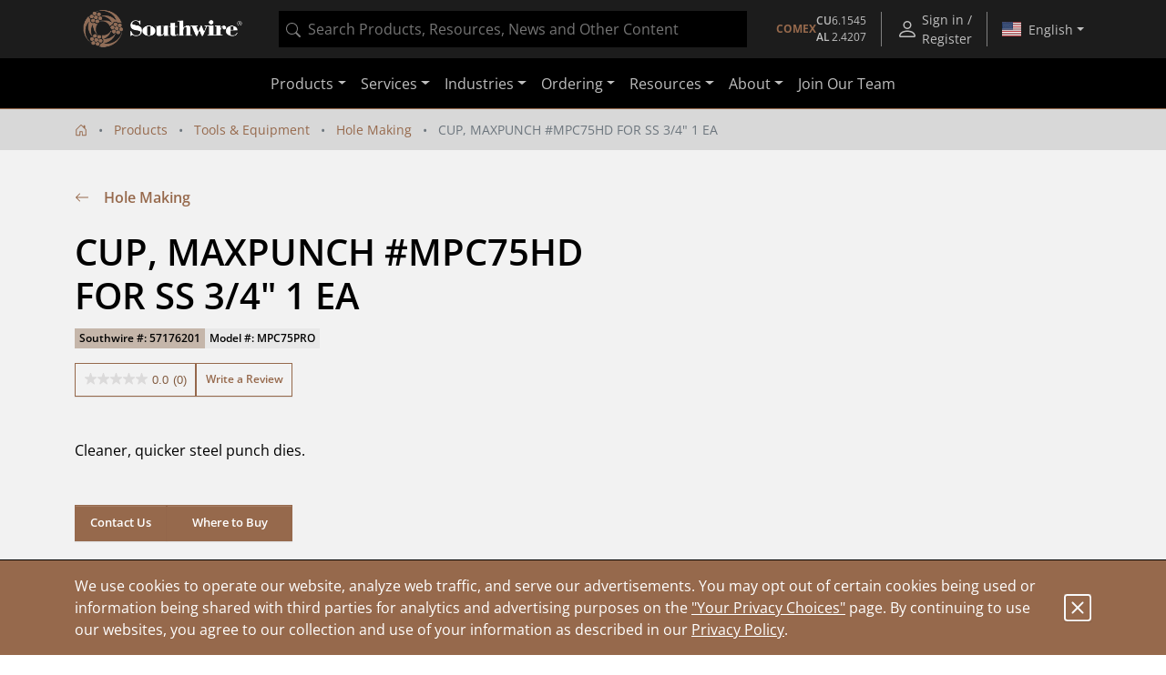

--- FILE ---
content_type: text/html;charset=UTF-8
request_url: https://www.southwire.com/tools-equipment/hole-making/cup-maxpunch-mpc75hd-for-ss-3-4-1-ea/p/57176201
body_size: 16101
content:
<!DOCTYPE html>
<html lang="en">
<head>
	<!-- Google Tag (gtag.js) for GA4 -->
    <script async src="https://www.googletagmanager.com/gtag/js?id=G-ENSR7DRF93"></script>
    <script>
        window.dataLayer = window.dataLayer || [];
        function gtag(){dataLayer.push(arguments);}
        gtag('js', new Date());
        gtag('config', 'G-ENSR7DRF93');
    </script>
    <!-- End Google Tag -->

    <!-- Cookie Settings -->
    <script type="text/javascript">
        const cookieInfo = {
            analytics: 'true',
            marketing: 'true',
        };
        gtag('set', 'user_properties', cookieInfo);
    </script>
    <!-- End Cookie Settings -->

    <!-- Google Tag Manager -->
    <script>(function(w,d,s,l,i){w[l]=w[l]||[];w[l].push({'gtm.start':
    new Date().getTime(),event:'gtm.js'});var f=d.getElementsByTagName(s)[0],
    j=d.createElement(s),dl=l!='dataLayer'?'&l='+l:'';j.async=true;j.src=
    'https://www.googletagmanager.com/gtm.js?id='+i+dl;f.parentNode.insertBefore(j,f);
    })(window,document,'script','dataLayer','GTM-56SDG8');</script>
    <!-- End Google Tag Manager -->

    <!-- Pingdom -->
    <script src="//rum-static.pingdom.net/pa-5c98f3031872b50016000a14.js" async></script>
    <!-- End Pingdom -->

    <!-- GA User Info -->
        <script type="text/javascript">
    const userInfo = {
        userId: '294de3557d9d00b3d2d8a1e6aab028cf',
        role: '',
        customerName: '',
        customerNumber: '',
        division: '',
        salesGroup: '',
        salesOffice: '',
        salesOrg: ''
    };
    gtag('set', 'user_properties', userInfo);
</script>
<!-- End GA User Info -->

        <!-- Hotjar -->
        <script>
            (function(h,o,t,j,a,r){
                h.hj=h.hj||function(){(h.hj.q=h.hj.q||[]).push(arguments)};
                h._hjSettings={hjid:1315679,hjsv:6};
                a=o.getElementsByTagName('head')[0];
                r=o.createElement('script');r.async=1;
                r.src=t+h._hjSettings.hjid+j+h._hjSettings.hjsv;
                a.appendChild(r);
            })(window,document,'https://static.hotjar.com/c/hotjar-','.js?sv=');
        </script>
        <!-- End Hotjar -->

        <!-- Userflow -->
        <script>
            !function(){var e="undefined"==typeof window?{}:window,r=e.userflow;if(!r){var t="https://js.userflow.com/",n=null;r=e.userflow={_stubbed:!0,load:function(){return n||(n=new Promise((function(r,o){var s=document.createElement("script");s.async=!0;var a=e.USERFLOWJS_ENV_VARS||{};"es2020"===(a.USERFLOWJS_BROWSER_TARGET||function(e){for(var r=[[/Edg\//,/Edg\/(\d+)/,80],[/OPR\//,/OPR\/(\d+)/,67],[/Chrome\//,/Chrome\/(\d+)/,80],[/CriOS\//,/CriOS\/(\d+)/,100],[/Safari\//,/Version\/(\d+)/,14],[/Firefox\//,/Firefox\/(\d+)/,74]],t=0;t<r.length;t++){var n=r[t],o=n[0],s=n[1],a=n[2];if(e.match(o)){var l=e.match(new RegExp(s));if(l&&parseInt(l[1],10)>=a)return"es2020";break}}return"legacy"}(navigator.userAgent))?(s.type="module",s.src=a.USERFLOWJS_ES2020_URL||t+"es2020/userflow.js"):s.src=a.USERFLOWJS_LEGACY_URL||t+"legacy/userflow.js",s.onload=function(){r()},s.onerror=function(){document.head.removeChild(s),n=null;var e=new Error("Could not load Userflow.js");console.error(e.message),o(e)},document.head.appendChild(s)}))),n}};var o=e.USERFLOWJS_QUEUE=e.USERFLOWJS_QUEUE||[],s=function(e){r[e]=function(){var t=Array.prototype.slice.call(arguments);r.load(),o.push([e,null,t])}},a=function(e){r[e]=function(){var t,n=Array.prototype.slice.call(arguments);r.load();var s=new Promise((function(e,r){t={resolve:e,reject:r}}));return o.push([e,t,n]),s}},l=function(e,t){r[e]=function(){return t}};s("_setTargetEnv"),s("closeResourceCenter"),s("disableEvalJs"),s("init"),s("off"),s("on"),s("prepareAudio"),s("registerCustomInput"),s("remount"),s("reset"),s("setBaseZIndex"),s("setCustomInputSelector"),s("setCustomNavigate"),s("setCustomScrollIntoView"),s("setInferenceAttributeFilter"),s("setInferenceAttributeNames"),s("setInferenceClassNameFilter"),s("setResourceCenterLauncherHidden"),s("setScrollPadding"),s("setServerEndpoint"),s("setShadowDomEnabled"),s("setPageTrackingDisabled"),s("setUrlFilter"),s("openResourceCenter"),s("toggleResourceCenter"),a("endAll"),a("endAllFlows"),a("endChecklist"),a("group"),a("identify"),a("identifyAnonymous"),a("start"),a("startFlow"),a("startWalk"),a("track"),a("updateGroup"),a("updateUser"),l("getResourceCenterState",null),l("isIdentified",!1)}}();
            userflow.init('ct_ovm3ixdqd5exdcxxkbpnarflja')
            userflow.identify('294de3557d9d00b3d2d8a1e6aab028cf', {
            // Put any additional attributes here (see below)
            })
        </script>
        <!-- End Userflow -->
    <!-- Pardot -->
        <script type="text/javascript">
            piAId = '152881';
            piCId = '32924';
            piHostname = 'pi.pardot.com';
            
            (function() {
                function async_load(){
                    var s = document.createElement('script'); s.type = 'text/javascript';
                    s.src = ('https:' == document.location.protocol ? 'https://pi' : 'http://cdn') + '.pardot.com/pd.js';
                    var c = document.getElementsByTagName('script')[0]; c.parentNode.insertBefore(s, c);
                }
                if(window.attachEvent) { window.attachEvent('onload', async_load); }
                else { window.addEventListener('load', async_load, false); }
            })();
        </script>
        <!-- End Pardot -->
        
        <!-- PriceSpider -->
        <script type="text/javascript" src="//cdn.pricespider.com/1/4244/ps-utid.js" async></script>
        <!-- End PriceSpider -->
    <script referrerpolicy="no-referrer-when-downgrade" type="text/javascript" src="https://www.onelink-edge.com/moxie.min.js" data-oljs="PB706-4986-777A-D342"></script>

	<script src="//cdn.bc0a.com/autopilot/f00000000239881/autopilot_sdk.js"></script>

	<title>CUP, MAXPUNCH #MPC75HD FOR SS 3/4" 1 EA | Southwire</title>

	<meta http-equiv="Content-Type" content="text/html; charset=utf-8" />
	<meta http-equiv="X-UA-Compatible" content="IE=edge">
	<meta name="viewport" content="width=device-width, initial-scale=1, user-scalable=no">
	<meta property="og:title" content="CUP, MAXPUNCH #MPC75HD FOR SS 3/4" 1 EA | Southwire" />
	<meta name="_csrf" content="-sAqwAq0MqxGgL4v-Z1yTmP8L0djLJnas-yO887xFTBI1X88zvZLpjyHAchr4Y0dm7BGf1uZAn9aT6n3hdS-xv_CdAJ8s09Y" />

	<meta name="description" content="MAX Punch&reg; Cup for Stainless Steel 3/4">
<meta name="og:description" content="MAX Punch&reg; Cup for Stainless Steel 3/4">
<meta name="ps-key" content="4244-5fa04913630e9d003ba32f00">
<meta name="ps-country" content="US">
<meta name="ps-language" content="en">
<meta name="robots" content="index,follow">
<link rel="alternate" type="application/rss+xml" title="Southwire Company, LLC. News" href="/rss/feed" />

	<link rel="canonical" href="https://www.southwire.com/tools-equipment/hole-making/cutter-maxpunch-mpko50hd-for-ss-1-2-1-ea/p/57174601" />
			<meta property="og:url" content="https://www.southwire.com/tools-equipment/hole-making/cutter-maxpunch-mpko50hd-for-ss-1-2-1-ea/p/57174601" />
		<meta property="og:image" content="https://assets.southwire.com/adaptivemedia/rendition?id=3082e15957a64cbaed2c0badd3a1a1949ff83504&prid=01200Wx1200H&clid=SAPDAM&prclid=productpictures" />
	<link rel="apple-touch-icon" sizes="180x180" href="/_ui/southwireb2c/images/apple-touch-icon.png">
	<link rel="icon" type="image/png" sizes="32x32" href="/_ui/southwireb2c/images/favicon-32x32.png">
	<link rel="icon" type="image/png" sizes="16x16" href="/_ui/southwireb2c/images/favicon-16x16.png">
	<link rel="manifest" href="/_ui/southwireb2c/images/site.webmanifest">
	<link rel="mask-icon" href="/_ui/southwireb2c/images/safari-pinned-tab.svg" color="#5bbad5">
	<link rel="shortcut icon" href="/_ui/southwireb2c/images/favicon.ico">
	<meta name="msapplication-TileColor" content="#da532c">
	<meta name="msapplication-config" content="/_ui/southwireb2c/images/browserconfig.xml">
	<meta name="theme-color" content="#ffffff">

	<link rel="stylesheet" type="text/css" media="all" href="/_ui/southwireb2c/style.css" />

<script src="//cdn.pricespider.com/1/lib/ps-widget.js" async></script>
		<script src="//cdn.pricespider.com/1/4244/ps-utid.js" async></script>
	<script type="text/javascript" async src="https://apps.bazaarvoice.com/deployments/southwiretools/main_site/production/en_US/bv.js"></script>
</head>

<body class="page-productDetails pageType-ProductPage template-pages-product-productLayout2Page  smartedit-page-uid-productDetails smartedit-page-uuid-eyJpdGVtSWQiOiJwcm9kdWN0RGV0YWlscyIsImNhdGFsb2dJZCI6InNvdXRod2lyZUIyQ0NvbnRlbnRDYXRhbG9nIiwiY2F0YWxvZ1ZlcnNpb24iOiJPbmxpbmUifQ== smartedit-catalog-version-uuid-southwireB2CContentCatalog/Online  language-en-us">
	<!-- Google Tag Manager (noscript) -->
<noscript><iframe src="https://www.googletagmanager.com/ns.html?id=GTM-56SDG8"
height="0" width="0" style="display:none;visibility:hidden"></iframe></noscript>
<!-- End Google Tag Manager (noscript) -->
<div id="activity"></div>

	<div class="yCmsContentSlot container">
</div><header>
	








<div class="topnav OneLinkKeepLinks">
	<div class="container-fluid container-lg">
		<div class="row align-items-center topnav__content">
			<div class="col flex-grow-0 d-none d-lg-block">
				<a href="/" title="Southwire" class="navbar-logo d-block">
	<img src="/medias/2601-SW-Header-Footer-Logo-White-edit-Skewwed.png?context=[base64]">
</a>
</div>
			<div class="col d-none d-lg-block">
				

<div id="product-search" data-value="" style="background-color:black;height:40px"></div>
</div>
			<div class="col topnav__wrapper flex-grow-0 h-100">
				<div class="d-none d-sm-flex align-items-center nav-menu btn-group h-100">
        <div id="comex-popover-content" class="d-none">
            <div class="d-flex flex-column text-nowrap py-2 px-3">
                <div class="d-flex justify-content-between">
                    <div>
                        Open: $6.1545 USD/lb
                    </div>
                    <strong>
                        01/30/2026</strong>
                </div>
                <div class="d-flex justify-content-between">
                    <div>
                        Close: $6.1755 USD/lb
                    </div>
                    <strong>
                        01/29/2026</strong>
                </div>
            </div>
            <div class="popover-header rounded-0 fw-bold">COMEX Aluminum</div>
            <div class="d-flex flex-column text-nowrap py-2 px-3">
                <div class="d-flex justify-content-between">
                    <div>
                        Latest: $2.4207 USD/lb
                    </div>
                    <strong>
                        02/01/2026</strong>
                </div>
                <div class="d-flex justify-content-between">
                    <div class="pe-3">
                        Previous: $2.1984 USD/lb
                    </div>
                    <strong>
                        01/01/2026</strong>
                </div>
            </div>
            </div>
        <a class="d-none d-md-flex topnav__action flex-column justify-content-center fs-10"
            href="/comex"
            id="comex-popover" data-bs-toggle="popover"
            data-bs-custom-class="comex-popover"
            data-bs-trigger="hover focus"
            data-bs-placement="bottom"
            data-bs-title="COMEX Copper">

            <div class="d-flex gap-3 align-items-center">
    <strong class="text-center text-nowrap text-copper">COMEX</strong>
    <div class="d-flex flex-column text-nowrap">
        <div class="d-flex gap-1 justify-content-between">
            <div class="fw-bold">CU</div>
            <div>6.1545</div>
        </div>
        <div class="d-flex gap-1 justify-content-between">
            <div class="fw-bold">AL</div>
            <div>2.4207</div>
        </div>
    </div>
</div></a>
        <button class="d-flex d-md-none btn-unstyled topnav__action flex-column justify-content-center fs-10"
            id="comex-popover-2" data-bs-toggle="popover"
            data-bs-custom-class="comex-popover"
            data-bs-trigger="hover focus"
            data-bs-placement="bottom"
            data-bs-title="COMEX Copper">

            <div class="d-flex gap-3 align-items-center">
    <strong class="text-center text-nowrap text-copper">COMEX</strong>
    <div class="d-flex flex-column text-nowrap">
        <div class="d-flex gap-1 justify-content-between">
            <div class="fw-bold">CU</div>
            <div>6.1545</div>
        </div>
        <div class="d-flex gap-1 justify-content-between">
            <div class="fw-bold">AL</div>
            <div>2.4207</div>
        </div>
    </div>
</div></button>
        <div class="topnav__spacer"></div>
    </div>
<a class="topnav__action align-items-center" href="/login">
						<svg role="img" width="24" class="flex-shrink-0 me-1" height="24">
	<use xlink:href="/_ui/southwireb2c/images/sprite.svg#person"></use>
</svg>
<div class="d-flex flex-column align-items-center">
							Sign in / Register</div>
					</a>
				<div class="topnav__spacer"></div>

				<div class="nav-menu btn-group d-flex h-100">
					<button
						class="dropdown-toggle nav-menu__button country-selection__button px-2"
						type="button" id="country-sel" data-bs-toggle="dropdown"
						aria-haspopup="true" aria-expanded="true">
						<svg role="img" class="country-selection__flag">
	<use xlink:href="/_ui/southwireb2c/images/sprite.svg#country-US"></use>
</svg>
<span data-current-lang>English</span>
					</button>

					<div class="dropdown-menu dropdown-menu-end"
						aria-labelledby="country-sel">
						<div class="dropdown-header text-center">
							Region</div>

						<a href="https://www.southwire.com/tools-equipment/hole-making/cup-maxpunch-mpc75hd-for-ss-3-4-1-ea/p/57176201"
								class="dropdown-item nav-menu__entry country-selection__entry text-body active OneLinkNoTx"
								data-locale="en-us"
								data-country="US">
								<svg role="img" class="country-selection__check">
	<use xlink:href="/_ui/southwireb2c/images/sprite.svg#check2"></use>
</svg>
<svg role="img" class="country-selection__flag">
	<use xlink:href="/_ui/southwireb2c/images/sprite.svg#country-US"></use>
</svg>
<span
									data-language="en-us">English</span>
							</a>
						<a href="https://www.southwire.com/us/es-us/tools-equipment/hole-making/cup-maxpunch-mpc75hd-for-ss-3-4-1-ea/p/57176201"
								class="dropdown-item nav-menu__entry country-selection__entry text-body  OneLinkNoTx"
								data-locale="es-us"
								data-country="US">
								<svg role="img" class="country-selection__check">
	<use xlink:href="/_ui/southwireb2c/images/sprite.svg#check2"></use>
</svg>
<svg role="img" class="country-selection__flag">
	<use xlink:href="/_ui/southwireb2c/images/sprite.svg#country-US"></use>
</svg>
<span
									data-language="es-us">español</span>
							</a>
						<a href="https://www.southwire.com/ca/en-ca/tools-equipment/hole-making/cup-maxpunch-mpc75hd-for-ss-3-4-1-ea/p/57176201"
								class="dropdown-item nav-menu__entry country-selection__entry text-body  OneLinkNoTx"
								data-locale="en-ca"
								data-country="CA">
								<svg role="img" class="country-selection__check">
	<use xlink:href="/_ui/southwireb2c/images/sprite.svg#check2"></use>
</svg>
<svg role="img" class="country-selection__flag">
	<use xlink:href="/_ui/southwireb2c/images/sprite.svg#country-CA"></use>
</svg>
<span
									data-language="en-ca">English</span>
							</a>
						<a href="https://www.southwire.com/ca/fr-ca/tools-equipment/hole-making/cup-maxpunch-mpc75hd-for-ss-3-4-1-ea/p/57176201"
								class="dropdown-item nav-menu__entry country-selection__entry text-body  OneLinkNoTx"
								data-locale="fr-ca"
								data-country="CA">
								<svg role="img" class="country-selection__check">
	<use xlink:href="/_ui/southwireb2c/images/sprite.svg#check2"></use>
</svg>
<svg role="img" class="country-selection__flag">
	<use xlink:href="/_ui/southwireb2c/images/sprite.svg#country-CA"></use>
</svg>
<span
									data-language="fr-ca">français</span>
							</a>
						</div>
				</div>
			</div>
		</div>
	</div>
</div>
<script>
	if (document.location.pathname.indexOf('/ca/fr-ca') > -1) {
		document.querySelector('[data-current-lang]').innerHTML = document
			.querySelector('[data-language="fr-ca"]').innerHTML;
		document.querySelector('[data-locale="en-ca"]').classList
			.remove('active');
		document.querySelector('[data-locale="fr-ca"]').classList.add('active');
	}
	if (document.location.pathname.indexOf('/us/es-us') > -1) {
		document.querySelector('[data-current-lang]').innerHTML = document
			.querySelector('[data-language="es-us"]').innerHTML;
		document.querySelector('[data-locale="en-us"]').classList
			.remove('active');
		document.querySelector('[data-locale="es-us"]').classList.add('active');
	}
</script><nav class="navbar navbar-expand-lg navbar-dark">
		<div class="container-lg">

			<div class="d-lg-none flex-grow-0 h-100">
				<a href="/" title="Southwire" class="navbar-logo d-block">
	<img src="/medias/2601-SW-Header-Footer-Logo-White-edit-Skewwed.png?context=[base64]">
</a>
</div>

			<div class="d-none d-sm-block d-lg-none flex-grow-1 mx-4">
				

<div id="product-search" data-value="" style="background-color:black;height:40px"></div>
</div>

			<div class="d-flex">
				<button class="d-block d-sm-none btn-unstyled topnav__action flex-column justify-content-center fs-10 me-1"
        id="comex-popover-3" data-bs-toggle="popover"
        data-bs-custom-class="comex-popover"
        data-bs-trigger="hover focus"
        data-bs-placement="bottom"
        data-bs-title="COMEX Copper">

        <div class="d-flex gap-3 align-items-center">
    <strong class="text-center text-nowrap text-copper">COMEX</strong>
    <div class="d-flex flex-column text-nowrap">
        <div class="d-flex gap-1 justify-content-between">
            <div class="fw-bold">CU</div>
            <div>6.1545</div>
        </div>
        <div class="d-flex gap-1 justify-content-between">
            <div class="fw-bold">AL</div>
            <div>2.4207</div>
        </div>
    </div>
</div></button>
<button class="navbar-toggler collapsed" type="button" data-bs-toggle="collapse" data-bs-target="#navbarContent"
					aria-controls="navbarContent" aria-expanded="false" aria-label="Toggle navigation">
					<span></span>
					<span></span>
					<span></span>
				</button>
			</div>

			<div class="collapse navbar-collapse justify-content-center" id="navbarContent">
				<div class="d-sm-none my-2">
					

<div id="product-search" data-value="" style="background-color:black;height:40px"></div>
</div>

				



<ul class="navbar-nav">
	<li class="nav-item dropdown d-lg-none"></li>

	<li class="nav-item dropdown"><a
						class="nav-link dropdown-toggle" href="/categories" id="ProductComponent" role="button" data-bs-toggle="dropdown"
						aria-expanded="false">Products</a>

					<div class="dropdown-menu" aria-labelledby="ProductComponent">
						<div class="container-lg d-block">
							<div class="row ext-nav">
	<div class="col-lg-3 px-lg-0">
		<div class="mega-panel mega-panel--ext">
			<div class="mega-panel__title">Products</div>
			<div class="mega-panel__description text-copper d-lg-none">Explore our complete product offering.</div>

			<div class="mega-panel__categories">
				<a href="#" class="mega-panel__category active" data-nav-target="wire-cable-node">Wire & Cable<svg role="img" width="12" class="mega-panel__category-indicator" height="12">
	<use xlink:href="/_ui/southwireb2c/images/sprite.svg#icon-back-arrow"></use>
</svg>
</a>
						<a href="#" class="mega-panel__category " data-nav-target="tools-node">Tools & Equipment<svg role="img" width="12" class="mega-panel__category-indicator" height="12">
	<use xlink:href="/_ui/southwireb2c/images/sprite.svg#icon-back-arrow"></use>
</svg>
</a>
						<a href="#" class="mega-panel__category " data-nav-target="power-node">Power Management<svg role="img" width="12" class="mega-panel__category-indicator" height="12">
	<use xlink:href="/_ui/southwireb2c/images/sprite.svg#icon-back-arrow"></use>
</svg>
</a>
						<a href="#" class="mega-panel__category " data-nav-target="lighting-node">Temporary Lighting<svg role="img" width="12" class="mega-panel__category-indicator" height="12">
	<use xlink:href="/_ui/southwireb2c/images/sprite.svg#icon-back-arrow"></use>
</svg>
</a>
						<a href="#" class="mega-panel__category " data-nav-target="cmsitem_00202013">Lamps & Luminaires<svg role="img" width="12" class="mega-panel__category-indicator" height="12">
	<use xlink:href="/_ui/southwireb2c/images/sprite.svg#icon-back-arrow"></use>
</svg>
</a>
						<a href="#" class="mega-panel__category " data-nav-target="elc-comp-node">Electrical Components<svg role="img" width="12" class="mega-panel__category-indicator" height="12">
	<use xlink:href="/_ui/southwireb2c/images/sprite.svg#icon-back-arrow"></use>
</svg>
</a>
						<a href="/scr-technologies" class="mega-panel__category ">SCR<sup>&reg;</sup>     Technologies<svg role="img" width="12" class="mega-panel__category-indicator" height="12">
	<use xlink:href="/_ui/southwireb2c/images/sprite.svg#icon-back-arrow"></use>
</svg>
</a>
						<a href="/categories/c-new" class="mega-panel__category ">New Products<svg role="img" width="12" class="mega-panel__category-indicator" height="12">
	<use xlink:href="/_ui/southwireb2c/images/sprite.svg#icon-back-arrow"></use>
</svg>
</a>
						</div>

			<a href="/categories" class="mega-panel__cta btn btn-primary">View Our Catalog</a>
		</div>
	</div>

	<div class="col-lg-9 mega-content mega-content--ext">
		<div class="container-lg d-block">
			<div data-nav-panel="wire-cable-node" class="mega-content__page active row">
					<div class="mega-content__entries col-4">
								<a href="/wire-cable/600-volt-secondary-distribution/c/c-al600vmain" class="stretched-link" >600 Volt Secondary Distribution</a></div>
						<div class="mega-content__entries col-4">
								<a href="/wire-cable/armored-power-cable/c/c-apcmain" class="stretched-link" >Armored Power Cable</a></div>
						<div class="mega-content__entries col-4">
								<a href="/wire-cable/bare-aluminum-overhead-transmission-distribution/c/c-bare-aluminum-overhead" class="stretched-link" >Bare Aluminum Overhead Transmission & Distribution</a></div>
						<div class="mega-content__entries col-4">
								<a href="/wire-cable/building-wire/c/c-bwmain" class="stretched-link" >Building Wire</a></div>
						<div class="mega-content__entries col-4">
								<a href="/wire-cable/copper-bare-covered/c/c-cubaremain" class="stretched-link" >Copper Bare & Covered</a></div>
						<div class="mega-content__entries col-4">
								<a href="/wire-cable/covered-aerial-mv-camv-systems/c/c-camv-systems" class="stretched-link" >Covered Aerial MV (CAMV™) Systems</a></div>
						<div class="mega-content__entries col-4">
								<a href="/canadian-products" class="stretched-link" >Canadian Products</a></div>
						<div class="mega-content__entries col-4">
								<a href="/wire-cable/flexible-conduit/c/c-fcmain" class="stretched-link" >Flexible Conduit</a></div>
						<div class="mega-content__entries col-4">
								<a href="/wire-cable/flexible-cord/c/c-pcordmain" class="stretched-link" >Flexible Cord</a></div>
						<div class="mega-content__entries col-4">
								<a href="/wire-cable/genesis-cable/c/c-genesis-cable" class="stretched-link" >Genesis Cable</a></div>
						<div class="mega-content__entries col-4">
								<a href="/wire-cable/high-voltage-underground-69kv-and-up-/c/c-high-voltage-underground" class="stretched-link" >High Voltage Underground &#40;69kV and Up&#41;</a></div>
						<div class="mega-content__entries col-4">
								<a href="/wire-cable/hvac/c/c-lwsub4" class="stretched-link" >HVAC</a></div>
						<div class="mega-content__entries col-4">
								<a href="/wire-cable/instrumentation/c/c-instrumentation" class="stretched-link" >Instrumentation</a></div>
						<div class="mega-content__entries col-4">
								<a href="/wire-cable/industrial-flexible/c/c-rcordmain" class="stretched-link" >Industrial Flexible</a></div>
						<div class="mega-content__entries col-4">
								<a href="/wire-cable/leadwire/c/c-lwmain" class="stretched-link" >Leadwire</a></div>
						<div class="mega-content__entries col-4">
								<a href="/wire-cable/low-voltage-cable/c/c-elcmain" class="stretched-link" >Low Voltage Cable</a></div>
						<div class="mega-content__entries col-4">
								<a href="/wire-cable/medium-voltage-power-cable/c/c-mvmain" class="stretched-link" >Medium Voltage Power Cable</a></div>
						<div class="mega-content__entries col-4">
								<a href="/wire-cable/medium-voltage-primary-underground-distribution/c/c-mvdistmain" class="stretched-link" >Medium Voltage Primary Underground Distribution</a></div>
						<div class="mega-content__entries col-4">
								<a href="/wire-cable/metal-clad-cable/c/c-mcmain" class="stretched-link" >Metal Clad Cable</a></div>
						<div class="mega-content__entries col-4">
								<a href="/wire-cable/mining-cable/c/c-mgmain" class="stretched-link" >Mining Cable</a></div>
						<div class="mega-content__entries col-4">
								<a href="/wire-cable/overhead-covered-conductor/c/c-overhead-covered-conductor" class="stretched-link" >Overhead Covered Conductor</a></div>
						<div class="mega-content__entries col-4">
								<a href="/wire-cable/power-control/c/c-power-control" class="stretched-link" >Power & Control</a></div>
						<div class="mega-content__entries col-4">
								<a href="/wire-cable/pump-irrigation/c/c-pump-irrigation" class="stretched-link" >Pump & Irrigation</a></div>
						<div class="mega-content__entries col-4">
								<a href="/wire-cable/simpull-cable-in-conduit/c/c-cicmain" class="stretched-link" >SIMpull<sup>®</sup> Cable In Conduit</a></div>
						<div class="mega-content__entries col-4">
								<a href="/wire-cable/substation/c/c-substnmain" class="stretched-link" >Substation</a></div>
						<div class="mega-content__entries col-4">
								<a href="/wire-cable/telecom-power/c/c-telecom-power" class="stretched-link" >Telecom Power</a></div>
						<div class="mega-content__entries col-4">
								<a href="/wire-cable/transit-cable/c/c-transit-cable" class="stretched-link" >Transit Cable</a></div>
						<div class="mega-content__entries col-4">
								<a href="/wire-cable/transit-cable-accessories/c/c-transit-cable-accessories" class="stretched-link" >Transit Cable Accessories</a></div>
						<div class="mega-content__entries col-4">
								<a href="/wire-cable/whips-modular-cable-assemblies/c/c-whips" class="stretched-link" >Whips - Modular Cable Assemblies</a></div>
						</div>
			<div data-nav-panel="tools-node" class="mega-content__page  row">
					<div class="mega-content__entries col-4">
								<a href="/tools-equipment/bending/c/c-tesub2" class="stretched-link" >Bending</a></div>
						<div class="mega-content__entries col-4">
								<a href="/tools-equipment/cable-preparation-termination/c/c-tesub5" class="stretched-link" >Cable Preparation & Termination</a></div>
						<div class="mega-content__entries col-4">
								<a href="/tools-equipment/cable-pulling-fishing/c/c-te5" class="stretched-link" >Cable Pulling & Fishing</a></div>
						<div class="mega-content__entries col-4">
								<a href="/tools-equipment/drivers/c/c-te43" class="stretched-link" >Drivers</a></div>
						<div class="mega-content__entries col-4">
								<a href="/tools-equipment/general-purpose-tools/c/c-te50" class="stretched-link" >General Purpose Tools</a></div>
						<div class="mega-content__entries col-4">
								<a href="/tools-equipment/hole-making/c/c-tesub3" class="stretched-link" >Hole Making</a></div>
						<div class="mega-content__entries col-4">
								<a href="/tools-equipment/material-handling-storage/c/c-tesub4" class="stretched-link" >Material Handling & Storage</a></div>
						<div class="mega-content__entries col-4">
								<a href="/tools-equipment/pliers/c/c-te45" class="stretched-link" >Pliers</a></div>
						<div class="mega-content__entries col-4">
								<a href="/tools-equipment/saws-cutting/c/c-te48" class="stretched-link" >Saws & Cutting</a></div>
						<div class="mega-content__entries col-4">
								<a href="/tools-equipment/test-measurement/c/c-tesub6" class="stretched-link" >Test & Measurement</a></div>
						<div class="mega-content__entries col-4">
								<a href="/tools-equipment/vdv-tools-testers/c/c-tesub7" class="stretched-link" >VDV Tools & Testers</a></div>
						<div class="mega-content__entries col-4">
								<a href="/tools-equipment/entertainment-lifts/c/c-entertainment-lifts" class="stretched-link" >Entertainment Lifts</a></div>
						<div class="mega-content__entries col-4">
								<a href="/tools-equipment/jacks-stands/c/c-jacks-and-stands" class="stretched-link" >Jacks & Stands</a></div>
						<div class="mega-content__entries col-4">
								<a href="/tools-equipment/lifts/c/c-lifts" class="stretched-link" >Lifts</a></div>
						<div class="mega-content__entries col-4">
								<a href="/tools-equipment/chain-block-lever-hoists/c/c-chain-block-and-lever-hoists" class="stretched-link" >Chain Block & Lever Hoists</a></div>
						<div class="mega-content__entries col-4">
								<a href="/tools-equipment/purge-dams/c/c-purge-dams" class="stretched-link" >Purge Dams</a></div>
						<div class="mega-content__entries col-4">
								<a href="/tools-equipment/welding-tools-pipe-fitting-products/c/c-welding-tools-pipe-fitting" class="stretched-link" >Welding Tools & Pipe Fitting Products</a></div>
						</div>
			<div data-nav-panel="power-node" class="mega-content__page  row">
					<div class="mega-content__entries col-4">
								<a href="/power-management/cord-protectors/c/c-tp22" class="stretched-link" >Cord Protectors</a></div>
						<div class="mega-content__entries col-4">
								<a href="cabling-solutions" class="stretched-link" >Cabling Solutions</a></div>
						<div class="mega-content__entries col-4">
								<a href="/power-management/electrical-safety/c/c-tpsub2" class="stretched-link" >Electrical Safety</a></div>
						<div class="mega-content__entries col-4">
								<a href="/power-management/extension-cords/c/c-tpsub1" class="stretched-link" >Extension Cords</a></div>
						<div class="mega-content__entries col-4">
								<a href="/power-management/recreational-power/c/c-tp9" class="stretched-link" >Recreational Power</a></div>
						<div class="mega-content__entries col-4">
								<a href="/power-management/temporary-power-distribution/c/c-tpmain" class="stretched-link" >Temporary Power Distribution</a></div>
						</div>
			<div data-nav-panel="lighting-node" class="mega-content__page  row">
					<div class="mega-content__entries col-4">
								<a href="/temporary-lighting/area-lights/c/c-area-lights" class="stretched-link" >Area Lights</a></div>
						<div class="mega-content__entries col-4">
								<a href="/temporary-lighting/bulbs-accessories/c/c-lg11" class="stretched-link" >Bulbs & Accessories</a></div>
						<div class="mega-content__entries col-4">
								<a href="/temporary-lighting/clamp-lights/c/c-clamp-lights" class="stretched-link" >Clamp Lights</a></div>
						<div class="mega-content__entries col-4">
								<a href="/temporary-lighting/corded-work-lights/c/c-corded-work-lights" class="stretched-link" >Corded Work Lights</a></div>
						<div class="mega-content__entries col-4">
								<a href="/temporary-lighting/dock-lights/c/c-dock-lights" class="stretched-link" >Dock Lights</a></div>
						<div class="mega-content__entries col-4">
								<a href="/temporary-lighting/flood-work-lights/c/c-flood-work-lights" class="stretched-link" >Flood Work Lights</a></div>
						<div class="mega-content__entries col-4">
								<a href="/temporary-lighting/halogen-work-lights/c/c-halogen-work-lights" class="stretched-link" >Halogen Work Lights</a></div>
						<div class="mega-content__entries col-4">
								<a href="/temporary-lighting/handheld-lights/c/c-lg10" class="stretched-link" >Handheld Lights</a></div>
						<div class="mega-content__entries col-4">
								<a href="/temporary-lighting/headlamps/c/c-headlamps" class="stretched-link" >Headlamps</a></div>
						<div class="mega-content__entries col-4">
								<a href="/temporary-lighting/string-lights/c/c-lg13" class="stretched-link" >String Lights</a></div>
						<div class="mega-content__entries col-4">
								<a href="/temporary-lighting/temporary-overhead-lighting/c/c-overhead-lights" class="stretched-link" >Temporary Overhead Lighting</a></div>
						<div class="mega-content__entries col-4">
								<a href="/temporary-lighting/trouble-lights/c/c-trouble-lights" class="stretched-link" >Trouble Lights</a></div>
						<div class="mega-content__entries col-4">
								<a href="/temporary-lighting/rechargeable-work-lights/c/c-rechargeable-work-lights" class="stretched-link" >Rechargeable Work Lights</a></div>
						<div class="mega-content__entries col-4">
								<a href="/lamps-luminaires/area-lights/c/c-area-lights-lamps-luminaires" class="stretched-link" >Area Lights</a></div>
						</div>
			<div data-nav-panel="cmsitem_00202013" class="mega-content__page  row">
					<div class="mega-content__entries col-4">
								<a href="/lamps-luminaires/panels/c/c-panels" class="stretched-link" >Panels</a></div>
						<div class="mega-content__entries col-4">
								<a href="/lamps-luminaires/high-bays/c/c-high-bays" class="stretched-link" >High Bays</a></div>
						<div class="mega-content__entries col-4">
								<a href="/lamps-luminaires/strip-lights/c/c-strip-lights" class="stretched-link" >Strip Lights</a></div>
						<div class="mega-content__entries col-4">
								<a href="/lamps-luminaires/troffers/c/c-troffers" class="stretched-link" >Troffers</a></div>
						<div class="mega-content__entries col-4">
								<a href="/lamps-luminaires/wraps/c/c-wraps" class="stretched-link" >Wraps</a></div>
						<div class="mega-content__entries col-4">
								<a href="/lamps-luminaires/exit-emergency/c/c-exit-emergency-lighting" class="stretched-link" >Exit & Emergency</a></div>
						<div class="mega-content__entries col-4">
								<a href="/lamps-luminaires/canless-downlights/c/c-canless-downlights" class="stretched-link" >Canless Downlights</a></div>
						<div class="mega-content__entries col-4">
								<a href="/lamps-luminaires/commercial-canless-downlights/c/c-commercial-canless-downlights" class="stretched-link" >Commercial Canless Downlights</a></div>
						<div class="mega-content__entries col-4">
								<a href="/lamps-luminaires/retrofit-trims/c/c-retrofit-modules-trims" class="stretched-link" >Retrofit Trims</a></div>
						<div class="mega-content__entries col-4">
								<a href="/lamps-luminaires/housings-trims/c/c-housings" class="stretched-link" >Housings & Trims</a></div>
						<div class="mega-content__entries col-4">
								<a href="/lamps-luminaires/surface-mount/c/c-surface-mount" class="stretched-link" >Surface Mount</a></div>
						<div class="mega-content__entries col-4">
								<a href="/lamps-luminaires/vapor-tights/c/c-vapor-tights" class="stretched-link" >Vapor Tights</a></div>
						<div class="mega-content__entries col-4">
								<a href="/lamps-luminaires/canopy/c/c-canopy" class="stretched-link" >Canopy</a></div>
						<div class="mega-content__entries col-4">
								<a href="/lamps-luminaires/area-lights/c/c-area-lights-lamps-luminaires" class="stretched-link" >Area Lights</a></div>
						<div class="mega-content__entries col-4">
								<a href="/lamps-luminaires/wall-packs/c/c-wall-packs" class="stretched-link" >Wall Packs</a></div>
						<div class="mega-content__entries col-4">
								<a href="/lamps-luminaires/flood-lights/c/c-floods" class="stretched-link" >Flood Lights</a></div>
						<div class="mega-content__entries col-4">
								<a href="/lamps-luminaires/security-lights/c/c-security" class="stretched-link" >Security Lights</a></div>
						<div class="mega-content__entries col-4">
								<a href="/lamps-luminaires/sports-lights/c/c-sports-lights" class="stretched-link" >Sports Lights</a></div>
						<div class="mega-content__entries col-4">
								<a href="/lamps-luminaires/general-purpose-lamps/c/c-general-purpose" class="stretched-link" >General Purpose Lamps</a></div>
						<div class="mega-content__entries col-4">
								<a href="/lamps-luminaires/linear-tubes/c/c-linear" class="stretched-link" >Linear Tubes</a></div>
						<div class="mega-content__entries col-4">
								<a href="/lamps-luminaires/hid-replacement/c/c-hid-replacement" class="stretched-link" >HID Replacement</a></div>
						<div class="mega-content__entries col-4">
								<a href="/lamps-luminaires/plug-base/c/c-plug-base" class="stretched-link" >Plug-Base Lamps</a></div>
						<div class="mega-content__entries col-4">
								<a href="/lamps-luminaires/conventional-non-led-lamps/c/c-conventional-non-led-lamps" class="stretched-link" >Conventional (Non-LED) Lamps</a></div>
						<div class="mega-content__entries col-4">
								<a href="/lamps-luminaires/decorative-indoor-outdoor/c/c-decorative-indoor-outdoor" class="stretched-link" >Decorative Indoor/Outdoor</a></div>
						</div>
			<div data-nav-panel="elc-comp-node" class="mega-content__page  row">
					<div class="mega-content__entries col-4">
								<a href="/electrical-components/bolted-framing-strut-fittings-clamps/c/c-bolted-framing-strut-fittings-clamps" class="stretched-link" >Bolted Framing, Strut Fittings & Clamps</a></div>
						<div class="mega-content__entries col-4">
								<a href="/electrical-components/cable-ties/c/c-cable-ties" class="stretched-link" >Cable Ties</a></div>
						<div class="mega-content__entries col-4">
								<a href="/electrical-components/commercial-industrial-residential-fittings/c/c-commercial-industrial-residential-raceway-fittings" class="stretched-link" >Commercial, Industrial, Residential Raceway Fittings</a></div>
						<div class="mega-content__entries col-4">
								<a href="/electrical-components/floor-boxes-covers/c/c-floor-boxes-covers" class="stretched-link" >Floor Boxes & Covers</a></div>
						<div class="mega-content__entries col-4">
								<a href="/electrical-components/grounding-bonding-splicing/c/c-grounding-bonding-splicing" class="stretched-link" >Grounding, Bonding, Splicing</a></div>
						<div class="mega-content__entries col-4">
								<a href="/electrical-components/non-metallic-boxes-covers/c/c-non-metallic-boxes-covers" class="stretched-link" >Non-Metallic Boxes & Covers</a></div>
						<div class="mega-content__entries col-4">
								<a href="/electrical-components/panel-breaker-accessories/c/c-panel-breaker-accessories" class="stretched-link" >Panel & Breaker Accessories</a></div>
						<div class="mega-content__entries col-4">
								<a href="/electrical-components/raceway-support-hanging-box-positioning/c/c-raceway-support-hanging-box-positioning" class="stretched-link" >Raceway Support & Hanging, Box Positioning Products</a></div>
						<div class="mega-content__entries col-4">
								<a href="/electrical-components/steel-boxes-covers-accessories/c/c-steel-boxes-covers-accessories" class="stretched-link" >Steel Boxes, Covers, & Accessories</a></div>
						<div class="mega-content__entries col-4">
								<a href="/electrical-components/weatherproof-and-wiu-covers/c/c-weatherproof-wiu-covers" class="stretched-link" >Weatherproof and WIU Covers</a></div>
						</div>
			<div data-nav-panel="c-scr-technologies-node" class="mega-content__page  row">
					</div>
			<div data-nav-panel="new-node" class="mega-content__page  row">
					</div>
			</div>

		<div data-nav-panel="" class="mega-content mega-content__mobile">
			<div class="container-lg d-block">
				<div class="row">
					<div class="col-lg-4 mega-link icon-mysouthwire">
							<svg role="img" width="36" height="36">
	<use xlink:href="/_ui/southwireb2c/images/sprite.svg#icon-wirecable"></use>
</svg>
<a href="/categories/c-wire-cable" class="stretched-link" >Wire & Cable</a></div>
					<div class="col-lg-4 mega-link icon-mysouthwire">
							<svg role="img" width="36" height="36">
	<use xlink:href="/_ui/southwireb2c/images/sprite.svg#icon-toolsequipment"></use>
</svg>
<a href="/categories/c-tools" class="stretched-link" >Tools & Equipment</a></div>
					<div class="col-lg-4 mega-link icon-mysouthwire">
							<svg role="img" width="36" height="36">
	<use xlink:href="/_ui/southwireb2c/images/sprite.svg#icon-powermanagement"></use>
</svg>
<a href="/categories/c-power-management" class="stretched-link" >Power Management</a></div>
					<div class="col-lg-4 mega-link icon-mysouthwire">
							<svg role="img" width="36" height="36">
	<use xlink:href="/_ui/southwireb2c/images/sprite.svg#icon-lighting"></use>
</svg>
<a href="/categories/c-lighting" class="stretched-link" >Temporary Lighting</a></div>
					<div class="col-lg-4 mega-link icon-mysouthwire">
							<svg role="img" width="36" height="36">
	<use xlink:href="/_ui/southwireb2c/images/sprite.svg#icon-lighting"></use>
</svg>
<a href="/categories/c-lamps-luminaires" class="stretched-link" >Lamps & Luminaires</a></div>
					<div class="col-lg-4 mega-link icon-mysouthwire">
							<svg role="img" width="36" height="36">
	<use xlink:href="/_ui/southwireb2c/images/sprite.svg#icon-electricalcomponents"></use>
</svg>
<a href="/categories/c-electrical-components" class="stretched-link" >Electrical Components</a></div>
					<div class="col-lg-4 mega-link icon-mysouthwire">
							<svg role="img" width="36" height="36">
	<use xlink:href="/_ui/southwireb2c/images/sprite.svg#icon-wirecable"></use>
</svg>
<a href="/scr-technologies" class="stretched-link" >SCR<sup>&reg;</sup> Technologies</a></div>
					<div class="col-lg-4 mega-link icon-mysouthwire">
							<svg role="img" width="36" height="36">
	<use xlink:href="/_ui/southwireb2c/images/sprite.svg#icon-newproducts"></use>
</svg>
<a href="/categories/c-new" class="stretched-link" >New Products</a></div>
					</div>
			</div>
		</div>
	</div>
</div>
</div>
					</div></li>
			<li class="nav-item dropdown"><a
						class="nav-link dropdown-toggle" href="/services" id="cmsitem_00023181" role="button" data-bs-toggle="dropdown"
						aria-expanded="false">Services</a>

					<div class="dropdown-menu" aria-labelledby="cmsitem_00023181">
						<div class="container-lg d-block">
							<div class="row">
	<div class="col-lg-3 px-lg-0">
		<div class="mega-panel">
			<div class="mega-panel__title text-white">Services</div>
			<div class="mega-panel__description text-copper">See Southwire's full service offerings catalog.<br><br></div>
			<a href="/services" class="mega-panel__cta btn btn-primary">View All Services</a>
			</div>
	</div>

	<div class="col-lg-9 mega-content">
		<div class="container-lg d-block">
			<div class="row">
				<div class="col-lg-6 mega-link">
							<svg role="img" width="36" height="36">
	<use xlink:href="/_ui/southwireb2c/images/sprite.svg#icon-speed"></use>
</svg>
<a href="/services/speed-services" class="stretched-link" >Southwire SPEED Services</a></div>
					<div class="col-lg-6 mega-link">
							<svg role="img" width="36" height="36">
	<use xlink:href="/_ui/southwireb2c/images/sprite.svg#icon-cabletechsupport"></use>
</svg>
<a href="/services/cabletech-support-services" class="stretched-link" >CableTechSupport Services</a></div>
					<div class="col-lg-6 mega-link">
							<svg role="img" width="36" height="36">
	<use xlink:href="/_ui/southwireb2c/images/sprite.svg#icon-ssu"></use>
</svg>
<a href="/services/ssu" class="stretched-link" >Southwire Solutions University</a></div>
					<div class="col-lg-6 mega-link">
							<svg role="img" width="36" height="36">
	<use xlink:href="/_ui/southwireb2c/images/sprite.svg#icon-contractorsolutions"></use>
</svg>
<a href="/services/contractor-solutions" class="stretched-link" >Contractor Solutions Professionals</a></div>
					<div class="col-lg-6 mega-link">
							<svg role="img" width="36" height="36">
	<use xlink:href="/_ui/southwireb2c/images/sprite.svg#icon-hvinstallation"></use>
</svg>
<a href="/services/high-voltage-underground-transmission" class="stretched-link" >High Voltage Underground Transmission</a></div>
					<div class="col-lg-6 mega-link">
							<svg role="img" width="36" height="36">
	<use xlink:href="/_ui/southwireb2c/images/sprite.svg#icon-stormresponse"></use>
</svg>
<a href="/services/storm-activation-team" class="stretched-link" >Storm Activation Team</a></div>
					<div class="col-lg-6 mega-link">
							<svg role="img" width="36" height="36">
	<use xlink:href="/_ui/southwireb2c/images/sprite.svg#underground-cables"></use>
</svg>
<a href="/services/cable-rejuvenation" class="stretched-link" >Cable Rejuvenation</a></div>
					<div class="col-lg-6 mega-link">
							<svg role="img" width="36" height="36">
	<use xlink:href="/_ui/southwireb2c/images/sprite.svg#service-solutions"></use>
</svg>
<a href="/services/digital-grid-resiliency-assessments" class="stretched-link" >Digital Grid Resiliency Assessments</a></div>
					<div class="col-lg-6 mega-link">
							<svg role="img" width="36" height="36">
	<use xlink:href="/_ui/southwireb2c/images/sprite.svg#icon-reelsreturns"></use>
</svg>
<a href="/services/southwire-reel-tracking-system" class="stretched-link" >Reel Tracking System </a></div>
					<div class="col-lg-6 mega-link">
							<svg role="img" width="36" height="36">
	<use xlink:href="/_ui/southwireb2c/images/sprite.svg#icon-contractorsolutions"></use>
</svg>
<a href="/services/field-assessment-services" class="stretched-link" >Field Assessment Services</a></div>
					<div class="col-lg-6 mega-link">
							<svg role="img" width="36" height="36">
	<use xlink:href="/_ui/southwireb2c/images/sprite.svg#icon-contractorsolutions"></use>
</svg>
<a href="/services/utility-services" class="stretched-link" >Utility Services</a></div>
					<div class="col-lg-6 mega-link">
							<svg role="img" width="36" height="36">
	<use xlink:href="/_ui/southwireb2c/images/sprite.svg#icon-contractorsolutions"></use>
</svg>
<a href="/services/project-services" class="stretched-link" >Project Services</a></div>
					</div>
		</div>
	</div>
</div>
</div>
					</div></li>
			<li class="nav-item dropdown"><a
						class="nav-link dropdown-toggle" href="/industries" id="cmsitem_00026304" role="button" data-bs-toggle="dropdown"
						aria-expanded="false">Industries</a>

					<div class="dropdown-menu" aria-labelledby="cmsitem_00026304">
						<div class="container-lg d-block">
							<div class="row">
	<div class="col-lg-3 px-lg-0">
		<div class="mega-panel">
			<div class="mega-panel__title text-white">Industries</div>
			<div class="mega-panel__description text-copper">See Southwire's important industry verticals.</div>
			<a href="/industries" class="mega-panel__cta btn btn-primary">View Our Industries</a>
			</div>
	</div>

	<div class="col-lg-9 mega-content">
		<div class="container-lg d-block">
			<div class="row">
				<div class="col-lg-6 mega-link">
							<svg role="img" width="36" height="36">
	<use xlink:href="/_ui/southwireb2c/images/sprite.svg#icon-datacenters"></use>
</svg>
<a href="/industries/data-centers" class="stretched-link" >Data Centers</a></div>
					<div class="col-lg-6 mega-link">
							<svg role="img" width="36" height="36">
	<use xlink:href="/_ui/southwireb2c/images/sprite.svg#icon-factoryauto"></use>
</svg>
<a href="/industries/factory-power-automation" class="stretched-link" >Factory Power & Automation</a></div>
					<div class="col-lg-6 mega-link">
							<svg role="img" width="36" height="36">
	<use xlink:href="/_ui/southwireb2c/images/sprite.svg#icon-utility"></use>
</svg>
<a href="/industries/utility" class="stretched-link" >Utility</a></div>
					<div class="col-lg-6 mega-link">
							<svg role="img" width="36" height="36">
	<use xlink:href="/_ui/southwireb2c/images/sprite.svg#icon-powergenrenewables"></use>
</svg>
<a href="/industries/renewable" class="stretched-link" >Renewables</a></div>
					<div class="col-lg-6 mega-link">
							<svg role="img" width="36" height="36">
	<use xlink:href="/_ui/southwireb2c/images/sprite.svg#icon-lightrailmasstransit"></use>
</svg>
<a href="/industries/mass-transit" class="stretched-link" >Mass Transit</a></div>
					<div class="col-lg-6 mega-link">
							<svg role="img" width="36" height="36">
	<use xlink:href="/_ui/southwireb2c/images/sprite.svg#icon-commercial"></use>
</svg>
<a href="/industries/building-solutions" class="stretched-link" >Building Solutions</a></div>
					<div class="col-lg-6 mega-link">
							<svg role="img" width="36" height="36">
	<use xlink:href="/_ui/southwireb2c/images/sprite.svg#icon-oilgaspetrol"></use>
</svg>
<a href="/industries/oil-gas-petrochem" class="stretched-link" >Oil, Gas & Petrochem</a></div>
					<div class="col-lg-6 mega-link">
							<svg role="img" width="36" height="36">
	<use xlink:href="/_ui/southwireb2c/images/sprite.svg#icon-health"></use>
</svg>
<a href="/industries/healthcare" class="stretched-link" >Healthcare</a></div>
					<div class="col-lg-6 mega-link">
							<svg role="img" width="36" height="36">
	<use xlink:href="/_ui/southwireb2c/images/sprite.svg#icon-autoev"></use>
</svg>
<a href="/industries/automotive-and-electric-vehicles" class="stretched-link" >Automotive & Electric Vehicles</a></div>
					<div class="col-lg-6 mega-link">
							<svg role="img" width="36" height="36">
	<use xlink:href="/_ui/southwireb2c/images/sprite.svg#telecom-power"></use>
</svg>
<a href="/industries/telecom" class="stretched-link" >Telecom Power</a></div>
					<div class="col-lg-6 mega-link">
							<svg role="img" width="36" height="36">
	<use xlink:href="/_ui/southwireb2c/images/sprite.svg#icon-ports"></use>
</svg>
<a href="/industries/ports" class="stretched-link" >Ports</a></div>
					<div class="col-lg-6 mega-link">
							<svg role="img" width="36" height="36">
	<use xlink:href="/_ui/southwireb2c/images/sprite.svg#icon-airports"></use>
</svg>
<a href="/industries/airports" class="stretched-link" >Airports</a></div>
					</div>
		</div>
	</div>
</div>
</div>
					</div></li>
			<li class="nav-item dropdown"><a
						class="nav-link dropdown-toggle" href="/ordering" id="OrderingComponent" role="button" data-bs-toggle="dropdown"
						aria-expanded="false">Ordering</a>

					<div class="dropdown-menu" aria-labelledby="OrderingComponent">
						<div class="container-lg d-block">
							<div class="row">
	<div class="col-lg-3 px-lg-0">
		<div class="mega-panel">
			<div class="mega-panel__title text-white">Ordering</div>
			<div class="mega-panel__description text-copper">Strong brand names. Diverse product lines.</div>
			<a href="/ordering" class="mega-panel__cta btn btn-primary">View All Ordering</a>
			</div>
	</div>

	<div class="col-lg-9 mega-content">
		<div class="container-lg d-block">
			<div class="row">
				<div class="col-lg-6 mega-link">
							<svg role="img" width="36" height="36">
	<use xlink:href="/_ui/southwireb2c/images/sprite.svg#icon-mysouthwire"></use>
</svg>
<a href="/customerhub" class="stretched-link" >Southwire Customer Hub</a></div>
					<div class="col-lg-6 mega-link">
							<svg role="img" width="36" height="36">
	<use xlink:href="/_ui/southwireb2c/images/sprite.svg#icon-pricing"></use>
</svg>
<a href="/pricing" class="stretched-link" >Pricing</a></div>
					<div class="col-lg-6 mega-link">
							<svg role="img" width="36" height="36">
	<use xlink:href="/_ui/southwireb2c/images/sprite.svg#icon-reelsreturns"></use>
</svg>
<a href="/reel-data" class="stretched-link" >Reels & Returns</a></div>
					<div class="col-lg-6 mega-link">
							<svg role="img" width="36" height="36">
	<use xlink:href="/_ui/southwireb2c/images/sprite.svg#icon-freightpolicy"></use>
</svg>
<a href="/freight-policy" class="stretched-link" >Freight Policy</a></div>
					<div class="col-lg-6 mega-link">
							<svg role="img" width="36" height="36">
	<use xlink:href="/_ui/southwireb2c/images/sprite.svg#icon-installationmanuals"></use>
</svg>
<a href="/TermsAndConditions" class="stretched-link" >Terms and Conditions</a></div>
					</div>
		</div>
	</div>
</div>
</div>
					</div></li>
			<li class="nav-item dropdown"><a
						class="nav-link dropdown-toggle" href="/resources" id="ResourcesComponent" role="button" data-bs-toggle="dropdown"
						aria-expanded="false">Resources</a>

					<div class="dropdown-menu" aria-labelledby="ResourcesComponent">
						<div class="container-lg d-block">
							<div class="row">
	<div class="col-lg-3 px-lg-0">
		<div class="mega-panel">
			<div class="mega-panel__title text-white">Resources</div>
			<div class="mega-panel__description text-copper">From vision to completion, we're here to help you along the way.</div>
			<a href="/resources" class="mega-panel__cta btn btn-primary">View All Resources</a>
			</div>
	</div>

	<div class="col-lg-9 mega-content">
		<div class="container-lg d-block">
			<div class="row">
				<div class="col-lg-6 mega-link">
							<svg role="img" width="36" height="36">
	<use xlink:href="/_ui/southwireb2c/images/sprite.svg#icon-calculators"></use>
</svg>
<a href="/calculators" class="stretched-link" >Calculators</a></div>
					<div class="col-lg-6 mega-link">
							<svg role="img" width="36" height="36">
	<use xlink:href="/_ui/southwireb2c/images/sprite.svg#icon-mobileapps"></use>
</svg>
<a href="/apps" class="stretched-link"  target="_blank">Mobile Apps</a></div>
					<div class="col-lg-6 mega-link">
							<svg role="img" width="36" height="36">
	<use xlink:href="/_ui/southwireb2c/images/sprite.svg#icon-installationmanuals"></use>
</svg>
<a href="/manuals-and-catalogs" class="stretched-link" >Manuals & Catalogs</a></div>
					<div class="col-lg-6 mega-link">
							<svg role="img" width="36" height="36">
	<use xlink:href="/_ui/southwireb2c/images/sprite.svg#icon-videos"></use>
</svg>
<a href="/videos" class="stretched-link" >Videos</a></div>
					<div class="col-lg-6 mega-link">
							<svg role="img" width="36" height="36">
	<use xlink:href="/_ui/southwireb2c/images/sprite.svg#icon-industrylinks"></use>
</svg>
<a href="/industry-links" class="stretched-link" >Industry Links</a></div>
					<div class="col-lg-6 mega-link">
							<svg role="img" width="36" height="36">
	<use xlink:href="/_ui/southwireb2c/images/sprite.svg#icon-media"></use>
</svg>
<a href="/resources/events" class="stretched-link" >Events</a></div>
					<div class="col-lg-6 mega-link">
							<svg role="img" width="36" height="36">
	<use xlink:href="/_ui/southwireb2c/images/sprite.svg#icon-hvinstallation"></use>
</svg>
<a href="/resources/repair-centers" class="stretched-link" >Repair Centers</a></div>
					<div class="col-lg-6 mega-link">
							<svg role="img" width="36" height="36">
	<use xlink:href="/_ui/southwireb2c/images/sprite.svg#icon-competitor"></use>
</svg>
<a href="/cross-reference" class="stretched-link" >Product Cross References</a></div>
					<div class="col-lg-6 mega-link">
							<svg role="img" width="36" height="36">
	<use xlink:href="/_ui/southwireb2c/images/sprite.svg#icon-find-rep"></use>
</svg>
<a href="/find-rep" class="stretched-link" >Find a Sales Representative</a></div>
					<div class="col-lg-6 mega-link">
							<svg role="img" width="36" height="36">
	<use xlink:href="/_ui/southwireb2c/images/sprite.svg#icon-software"></use>
</svg>
<a href="/resources/software" class="stretched-link" >Software</a></div>
					<div class="col-lg-6 mega-link">
							<svg role="img" width="36" height="36">
	<use xlink:href="/_ui/southwireb2c/images/sprite.svg#icon-installationmanuals"></use>
</svg>
<a href="/featured" class="stretched-link" >Featured</a></div>
					<div class="col-lg-6 mega-link">
							<svg role="img" width="36" height="36">
	<use xlink:href="/_ui/southwireb2c/images/sprite.svg#icon-competitor"></use>
</svg>
<a href="/resources/warranties" class="stretched-link" >Warranties</a></div>
					<div class="col-lg-6 mega-link">
							<svg role="img" width="36" height="36">
	<use xlink:href="/_ui/southwireb2c/images/sprite.svg#icon-find-rep"></use>
</svg>
<a href="/eap" class="stretched-link" >Electrical Association Partnerships</a></div>
					</div>
		</div>
	</div>
</div>
</div>
					</div></li>
			<li class="nav-item dropdown"><a
						class="nav-link dropdown-toggle" href="/about-us" id="AboutComponent" role="button" data-bs-toggle="dropdown"
						aria-expanded="false">About</a>

					<div class="dropdown-menu" aria-labelledby="AboutComponent">
						<div class="container-lg d-block">
							<div class="row">
	<div class="col-lg-3 px-lg-0">
		<div class="mega-panel">
			<div class="mega-panel__title text-white">About Us</div>
			<div class="mega-panel__description text-copper">Learn more about Southwire’s history, impact and reach.</div>
			<a href="/about-us" class="mega-panel__cta btn btn-primary">Read About Southwire</a>
			</div>
	</div>

	<div class="col-lg-9 mega-content">
		<div class="container-lg d-block">
			<div class="row">
				<div class="col-lg-6 mega-link">
							<svg role="img" width="36" height="36">
	<use xlink:href="/_ui/southwireb2c/images/sprite.svg#icon-mysouthwire"></use>
</svg>
<a href="https://careers.southwire.com" class="stretched-link">Careers</a>
								</div>
					<div class="col-lg-6 mega-link">
							<svg role="img" width="36" height="36">
	<use xlink:href="/_ui/southwireb2c/images/sprite.svg#icon-familyowned"></use>
</svg>
<a href="/family-owned" class="stretched-link" >Family Owned</a></div>
					<div class="col-lg-6 mega-link">
							<svg role="img" width="36" height="36">
	<use xlink:href="/_ui/southwireb2c/images/sprite.svg#icon-media"></use>
</svg>
<a href="/newsroom" class="stretched-link" >Newsroom</a></div>
					<div class="col-lg-6 mega-link">
							<svg role="img" width="36" height="36">
	<use xlink:href="/_ui/southwireb2c/images/sprite.svg#icon-sustainability"></use>
</svg>
<a href="/sustainability" class="stretched-link" >Sustainability</a></div>
					<div class="col-lg-6 mega-link">
							<svg role="img" width="36" height="36">
	<use xlink:href="/_ui/southwireb2c/images/sprite.svg#icon-history"></use>
</svg>
<a href="/history" class="stretched-link" >History</a></div>
					<div class="col-lg-6 mega-link">
							<svg role="img" width="36" height="36">
	<use xlink:href="/_ui/southwireb2c/images/sprite.svg#icon-pricing"></use>
</svg>
<a href="/sustainability/charitable-giving" class="stretched-link" >Donations</a></div>
					<div class="col-lg-6 mega-link">
							<svg role="img" width="36" height="36">
	<use xlink:href="/_ui/southwireb2c/images/sprite.svg#icon-dei"></use>
</svg>
<a href="/inclusion" class="stretched-link" >Inclusion</a></div>
					<div class="col-lg-6 mega-link">
							<svg role="img" width="36" height="36">
	<use xlink:href="/_ui/southwireb2c/images/sprite.svg#tech-ventures"></use>
</svg>
<a href="/technology-ventures" class="stretched-link" >Technology Ventures </a></div>
					</div>
		</div>
	</div>
</div>
</div>
					</div></li>
			<li class="nav-item"><a href="https://careers.southwire.com" class="nav-link">Join Our Team</a>
				</li>
			</ul>
</div>
		</div>
	</nav>
</header>

<div class="yCmsContentSlot container-fluid">
</div><div class="body-content d-flex flex-column">
		<div id="messaging">
	</div>
<div id="cookie-notification"></div><div class="breadcrumbs-container">
		<div class="container-lg">

			<nav aria-label="breadcrumb">
				<ol class="breadcrumb">

					<li class="breadcrumb-item d-flex">
						<a class="breadcrumb-home d-flex align-items-center" href="/" title="Home">
							<svg role="img" width="14" height="14">
	<use xlink:href="/_ui/southwireb2c/images/sprite.svg#house-door"></use>
</svg>
</a>
					</li>

					<li class="breadcrumb-item">
							<a href="/categories">
								Products</a>
						</li>
					<li class="breadcrumb-item ">
							<a href="/categories/c-tools">Tools & Equipment</a>
								</li>
					<li class="breadcrumb-item ">
							<a href="/tools-equipment/hole-making/c/c-tesub3">Hole Making</a>
								</li>
					<li class="breadcrumb-item active">
							<span>CUP, MAXPUNCH #MPC75HD FOR SS 3/4" 1 EA</span>
								</li>
					</ol>
			</nav>
		</div>
	</div>
<div class="light-background">
		<div class="container-lg">
			<div class="row">
				<div class="col-md-12">
					<div class="row info-panel">
	<div class="col-lg-7">
		<div class="info-panel__inset">
			<div class="product-listing__super">
				<a href="/tools-equipment/hole-making/c/c-tesub3" class="navigate-back"> <svg role="img" invert="true" width="16" class="navigate-back__arrow sprite--invert" height="16">
	<use xlink:href="/_ui/southwireb2c/images/sprite.svg#arrow-right"></use>
</svg>
Hole Making</a>
			</div>

			<div class="mb-5">
				<h1 class="info-panel__name info-panel__name--large"><span class="info-panel__name__title">CUP, MAXPUNCH #MPC75HD FOR SS 3/4" 1 EA</span> <span class="base-productid d-none">p-57176201</span> <span class="base-productcode d-none">57176201</span></h1>
				<div class="product-badges mb-3">
						<span class="product-badges__code"> Southwire #: 57176201</span>
						<span class="product-badges__model"> Model #: MPC75PRO</span>
						</div>
				<div class="info-panel__btn-group">
						<a class="btn btn-outline-primary btn-sm info-panel__review"
							href="#reviews" data-show-reviews="true">
							<div data-bv-show="inline_rating"
								data-bv-productId="57176201"></div>
						</a> <a class="btn btn-outline-primary btn-sm info-panel__review"
							href="#write-review" data-write-review="true"
							data-product-code="57176201">Write a Review</a>
					</div>
				</div>

			<h2 class="info-panel__description">Cleaner, quicker steel punch dies.</h2>

			<div class="info-panel__btn-group mb-4">
				<a
					class="button button-copper-white button-hover-black-white info-panel__cta"
					href="/contact-us">Contact Us</a>
				<div class="d-flex position-relative">
						<a
							class="button button-copper-white info-panel__cta info-panel__wtb-button-placeholder"
							href="/where-to-buy">Where to Buy</a>
						<div class="ps-widget info-panel__wtb-button"
							ps-sku="57176201"></div>
					</div>
				</div>

			<div class="d-flex flex-wrap">
				<div class="info-panel__downloads flex-shrink-0 pe-5">
					<div class="info-panel__downloads-header">Download Category Specifications</div>
					<a href="https://assets.southwire.com/adaptivemedia/rendition?id=438fffa83d14b4a78e6951a0c5e28c891ac36b61&prid=origin&clid=SAPDAM"
							class="button-download button-download--invert info-panel__download"
							target="_blank"> <svg role="img" width="16" class="me-2" height="16">
	<use xlink:href="/_ui/southwireb2c/images/sprite.svg#download"></use>
</svg>
PDF</a>
					<a href="/specifications/57176201"
						class="button-download button-download--invert info-panel__download">
						<svg role="img" width="16" class="me-2" height="16">
	<use xlink:href="/_ui/southwireb2c/images/sprite.svg#download"></use>
</svg>
Excel Table</a>
				</div>

				<div class="info-panel__downloads flex-shrink-0">
						<div class="info-panel__downloads-header">Register Product</div>
						<a href="/my-account/registered-products?product=57176201" rel="nofollow"
								class="button-download button-download--invert info-panel__download">
								Register Product </a>
						</div>
				</div>

			</div>
	</div>
	<div class="col-lg-5 pb-3">
		<div class="slideshow" data-slideshow="true">

	<div class="position-relative">
		<div class="slideshow__main">
			<a href="https://assets.southwire.com/adaptivemedia/rendition?id=3082e15957a64cbaed2c0badd3a1a1949ff83504&prid=01200Wx1200H&clid=SAPDAM&prclid=productpictures" class="slideshow__slide centered-image" data-fslightbox="gallery">
					<img src="https://assets.southwire.com/adaptivemedia/rendition?id=3082e15957a64cbaed2c0badd3a1a1949ff83504&prid=01200Wx1200H&clid=SAPDAM&prclid=productpictures" alt="" />
					</a>
			</div>
		</div>
	</div>
</div>

</div>
</div>
			</div>
		</div>
	</div>

	<div class="container-lg">
		<div class="row">
			<div class="col-md-12">
				<div id="product-tabs">
	<ul class="nav nav-tabs nav-tabs-default nav-justified mt-3" role="tablist">
		<li class="nav-item" role="presentation">
				<a class="nav-link active" href="#pdp-features" aria-controls="pdp-features" role="tab"
					data-bs-toggle="tab">
					Features & Benefits</a>
			</li>
		<li class="nav-item" role="presentation">
				<a class="nav-link" href="#pdp-specs" aria-controls="pdp-specs" role="tab" data-bs-toggle="tab">
					Specifications</a>
			</li>
		<li class="nav-item" role="presentation">
				<a class="nav-link" href="#pdp-resources" aria-controls="pdp-resources" role="tab" data-bs-toggle="tab">
					Resources</a>
			</li>
		<li class="nav-item" role="presentation">
				<a class="nav-link" href="#pdp-reviews" aria-controls="pdp-reviews" role="tab" data-bs-toggle="tab"
					data-reviews-tab="true">
					Reviews</a>
			</li>
		</ul>

	<div class="tab-content p-3">
		<div role="tabpanel" class="tab-pane fade show active" id="pdp-features">
				<h4 class="tab-panel__heading">Features & Benefits</h4>
				<div class="tab-panel__content tab-panel__content--skinny">
					<ul>
							<li>Unique 3 point cutting surface provides a cleaner, quicker, and easier cut for 3/4&#034;</li>
							<li>Rated for 10 gauge stainless steel (3.5mm) as well as mild steel, aluminum, fiberglass, and plastic</li>
							<li>Works with MaxPunch® Punches, Max Punch 360 and other popular knockout tools</li>
							<li>Cup creates crimping effect on slug for easy removal</li>
							<li>Will not bow panel or leave jagged edges</li>
							</ul>
					</div>
			</div>
		<div role="tabpanel" class="tab-pane fade show specifications" id="pdp-specs">
				<div class="specifications__heading">
					<h4 class="tab-panel__heading">Specifications</h4>
					<div class="specifications__controls">
						<button data-measurement="imperial" type="button" class="btn btn-link shadow-none px-2">Imperial</button>
						<button type="button" class="button-unstyled">
							<div data-measurement-toggle="imperial" class="toggle" />
						</button>
						<button data-measurement="metric" type="button" class="btn btn-link shadow-none px-2">Metric</button>
					</div>
				</div>

				<div class="tab-panel__content">
					<div class="specifications__table-wrap specifications__table-wrap--sku">
	<table class="specifications__table imperial" data-measurement-table="true">
		<tr class="specifications__table-row specifications__table-row--odd">
					<td class="specifications__table-sku-heading">
						Model #<span class="imperial"> </span>
						<span class="metric"> </span>
					</td>
					<td class="specifications__table-sku-value">
						<span class="imperial">MPC75PRO</span>
						<span class="metric">MPC75PRO</span>
					</td>
					<td class="specifications__table-sku-value">
						<span class="imperial"></span>
						<span class="metric"></span>
					</td>
				</tr>
				<tr class="specifications__table-row specifications__table-row--even">
					<td class="specifications__table-sku-heading">
						UPC #<span class="imperial"> </span>
						<span class="metric"> </span>
					</td>
					<td class="specifications__table-sku-value">
						<span class="imperial">032886874000</span>
						<span class="metric">032886874000</span>
					</td>
					<td class="specifications__table-sku-value">
						<span class="imperial"></span>
						<span class="metric"></span>
					</td>
				</tr>
				<tr class="specifications__table-row specifications__table-row--odd">
					<td class="specifications__table-sku-heading">
						Product Height<span class="imperial"> </span>
						<span class="metric"> </span>
					</td>
					<td class="specifications__table-sku-value">
						<span class="imperial">4.0</span>
						<span class="metric"> 10.16</span>
					</td>
					<td class="specifications__table-sku-value">
						<span class="imperial">inch</span>
						<span class="metric">cm</span>
					</td>
				</tr>
				<tr class="specifications__table-row specifications__table-row--even">
					<td class="specifications__table-sku-heading">
						Product Width<span class="imperial"> </span>
						<span class="metric"> </span>
					</td>
					<td class="specifications__table-sku-value">
						<span class="imperial">4.0</span>
						<span class="metric"> 10.16</span>
					</td>
					<td class="specifications__table-sku-value">
						<span class="imperial">inch</span>
						<span class="metric">cm</span>
					</td>
				</tr>
				<tr class="specifications__table-row specifications__table-row--odd">
					<td class="specifications__table-sku-heading">
						Depth<span class="imperial"> </span>
						<span class="metric"> </span>
					</td>
					<td class="specifications__table-sku-value">
						<span class="imperial">4.0</span>
						<span class="metric"> 10.16</span>
					</td>
					<td class="specifications__table-sku-value">
						<span class="imperial">inch</span>
						<span class="metric">cm</span>
					</td>
				</tr>
				<tr class="specifications__table-row specifications__table-row--even">
					<td class="specifications__table-sku-heading">
						Product Weight<span class="imperial"> </span>
						<span class="metric"> </span>
					</td>
					<td class="specifications__table-sku-value">
						<span class="imperial">3.0</span>
						<span class="metric">  1.36</span>
					</td>
					<td class="specifications__table-sku-value">
						<span class="imperial">lbs</span>
						<span class="metric">kg</span>
					</td>
				</tr>
				<tr class="specifications__table-row specifications__table-row--odd">
					<td class="specifications__table-sku-heading">
						Product Type<span class="imperial"> </span>
						<span class="metric"> </span>
					</td>
					<td class="specifications__table-sku-value">
						<span class="imperial">Max Punch®</span>
						<span class="metric">Max Punch®</span>
					</td>
					<td class="specifications__table-sku-value">
						<span class="imperial"></span>
						<span class="metric"></span>
					</td>
				</tr>
				</table>

	</div>
</div>
			</div>
		<div role="tabpanel" class="tab-pane fade show resource-tab-panel" id="pdp-resources">
				<h4 class="tab-panel__heading">Resources</h4>

				<div class="tab-panel__content tab-panel__content--skinny">There are no downloadable resources for this product.</div>
				</div>
		<div role="tabpanel" class="tab-pane fade show" id="pdp-reviews">
				<div class="tab-panel__content">
					<script type="text/javascript">
    window.bvCallback = function (BV) {
        BV.reviews.on('show', function () {
            
        });

        BV.questions.on('show', function () {
            
        });
    };
</script>


<div data-bv-show="reviews" data-bv-productId="57176201"><ul id="BVSEOSDK_meta" style="display:none !important">
  <li data-bvseo="sdk">bvseo_sdk, java_sdk, bvseo-4.0.0</li>
  <li data-bvseo="sp_mt">CLOUD, getReviews, 5ms</li>
  <li data-bvseo="ct_st">REVIEWS, PRODUCT</li>
  <li data-bvseo="ms">bvseo-msg: The resource to the URL or file is currently unavailable.;</li>
</ul>
</div>
<p hidden>Bazaarvoice SAP Hybris Integration Version 2.8.2</p><div data-bv-show="questions" data-bv-productId="57176201"><ul id="BVSEOSDK_meta" style="display:none !important">
  <li data-bvseo="sdk">bvseo_sdk, java_sdk, bvseo-4.0.0</li>
  <li data-bvseo="sp_mt">CLOUD, getContent, 25ms</li>
  <li data-bvseo="ct_st">QUESTIONS, PRODUCT</li>
  <li data-bvseo="ms">bvseo-msg: The resource to the URL or file is currently unavailable.;</li>
</ul>
</div>
<p hidden>Bazaarvoice SAP Hybris Integration Version 2.8.2</p></div>
			</div>
		</div>
</div>
</div>
		</div>
	</div>
	
	<div class="container-lg popular-products-slider" product-id="57176201" data-slider-title="You May Also Like"></div>
		<div class="light-background">
		<div class="container-lg">
			</div>
	</div>

<footer class="footer" data-uid="SouthwireFooterNavigationComponent" data-typecode="SouthwireFooterNavigationComponent">
	<div class="container-fluid container-lg">
		<div class="row">
			<div class="col">
				<a href="/" title="Southwire" class="footer__logo">
					<img src="/medias/2601-SW-Header-Footer-Logo-White-edit-Skewwed.png?context=[base64]" height="48" width="196">
				</a>
			</div>
		</div>
		<div class="row">
			<div class="col-lg-6">
				<div class="sitemap-block" role="navigation">
					<div class="row">
						<div class="col-6 col-md-4">
								<a href="/categories" >Products</a>
<a href="/where-to-buy" >Where to Buy</a>
<a href="/ordering" >Ordering</a>
<a href="/resources" >Resources</a>
<a href="/about-us" >About</a>
</div>
						<div class="col-6 col-md-4">
								<a href="/sustainability" >Sustainability</a>
<a href="https://careers.southwire.com" target="_blank">Join Our Team</a>
<a href="/contact-us" >Contact Us</a>
<a href="/patents" >Southwire Patents</a>
<a href="/recalls" >Recalls</a>
</div>
						<div class="col-6 col-md-4">
								<a href="/terms-of-use" > Website Terms of Use</a>
<a href="/privacy-policy" >Privacy Policy</a>
<a href="https://www.southwire.com/privacy-policy#notice9" >CA Notice at Collection</a>
<a href="/manage-cookies" >Your Privacy Choices</a>
<a href="/medias/California-Supply-Chain-Act-Disclosure-43015.pdf?context=bWFzdGVyfHBkZnN8NDM0NzF8YXBwbGljYXRpb24vcGRmfHBkZnMvaDUxL2hmOC84ODc2ODk5MjA1MTUwLnBkZnw5MWEyOGIzYTc5MjE2NmExNGMxNDRmMmFlMmFlNGUxMjc5MGRjMzQyMTY4MTJiOGZlNjdjZWUyNjVmYzg0MzBj" target="_blank">CA Supply Chain Act</a>
</div>
						<div class="col-6 col-md-4">
								<a href="/southwire-idea-center" >Submit Product Idea</a>
</div>
						</div>
				</div>
			</div>
			<div class="col-lg-5 offset-lg-1">
				<div id="newsletter"></div>
<div class="app-icons">
					<a href="https://itunes.apple.com/us/developer/southwire-company/id440338423" target="_blank" title="Available on the App Store" class="icon icon-appstore"
				style="background-image: url(/medias/icon-appstore.png?context=bWFzdGVyfGltYWdlc3w3NzQ3fGltYWdlL3BuZ3xpbWFnZXMvaGY2L2g4ZS84ODU2MjQyMDI4NTc0LnBuZ3xmNTc5OTA5M2NjMGJlNWU5OWQyMDFhMDJiNTc5Mjk3MjBlN2U5ZWRmMGQ0MjZkNDk2MDdjMjkwNTQzZTkzNTM3); background-size: cover">Available on the App Store</a>
		<a href="https://play.google.com/store/apps/developer?id=Southwire+Company" target="_blank" title="Get it on Google Play" class="icon icon-googleplay"
				style="background-image: url(/medias/icon-googleplay.png?context=bWFzdGVyfGltYWdlc3wxMDAyMnxpbWFnZS9wbmd8aW1hZ2VzL2g3Ny9oOWIvODg1NjI0MTk5NTgwNi5wbmd8NDdjNjM2NzA4MzRkNGM1NTkyY2UzYzE1NGI3YjM0MGE2YzM3NWNlNjMyNGRkMjczZGI4ZTZmYjQ1NzdiZjUwNA); background-size: cover">Get it on Google Play</a>
		</div>
			</div>
		</div>
		<div class="row">
			<div class="be-ix-link-block"></div>
		</div>
	</div>
</footer>

<div class="footer__bottom">
	<div class="container-fluid container-lg">
		<div class="row">
			<div class="col-lg-6 order-lg-2">
				<div class="footer__social">
					<a href="https://www.tiktok.com/@southwirecompany" class="footer__social-icon text-white " title="TikTok"
							target="_blank">
							<svg role="img" width="32" height="32">
	<use xlink:href="/_ui/southwireb2c/images/sprite.svg#tiktok"></use>
</svg>
</a>
					<a href="https://www.facebook.com/Southwire" class="footer__social-icon text-white " title="Facebook"
							target="_blank">
							<svg role="img" width="32" height="32">
	<use xlink:href="/_ui/southwireb2c/images/sprite.svg#facebook"></use>
</svg>
</a>
					<a href="https://www.linkedin.com/company/southwire-company/" class="footer__social-icon text-white " title="LinkedIn"
							target="_blank">
							<svg role="img" width="32" height="32">
	<use xlink:href="/_ui/southwireb2c/images/sprite.svg#linkedin"></use>
</svg>
</a>
					<a href="https://www.instagram.com/southwire/?hl=en" class="footer__social-icon text-white " title="Instagram"
							target="_blank">
							<svg role="img" width="32" height="32">
	<use xlink:href="/_ui/southwireb2c/images/sprite.svg#instagram"></use>
</svg>
</a>
					<a href="https://www.youtube.com/user/SouthwireChannel" class="footer__social-icon text-white " title="Youtube"
							target="_blank">
							<svg role="img" width="32" height="32">
	<use xlink:href="/_ui/southwireb2c/images/sprite.svg#youtube"></use>
</svg>
</a>
					</div>
			</div>
			<div class="col-lg-6 order-lg-1">
				<span class="footer__legal text-grey"> © 2026 Southwire Company, LLC. All Rights Reserved.</span>
			</div>
		</div>
	</div>
</div>
</div>

<script>
/*<![CDATA[*/
	var ACC = { config: {} };
	ACC.config.contextPath = "";
	ACC.config.encodedContextPath = "";
	ACC.config.requestContextPath = "";
	ACC.config.commonResourcePath = "/_ui/southwireb2c";
	ACC.config.themeResourcePath = "/_ui/southwireb2c";
	ACC.config.siteResourcePath = "/_ui/responsive/site-us";
	ACC.config.csrfToken = "-sAqwAq0MqxGgL4v-Z1yTmP8L0djLJnas-yO887xFTBI1X88zvZLpjyHAchr4Y0dm7BGf1uZAn9aT6n3hdS-xv_CdAJ8s09Y"
	ACC.config.captchaKey = "6Lf_MKYUAAAAAHKfV-2v4IKrVmRXeby6hXCpKLVc"
	ACC.config.googleAnalyticsId = "GTM-56SDG8"

	ACC.config.cmsPage = "productDetails";
	ACC.config.catalogVersion = "Online";
	ACC.config.catalogId = "southwireB2CContentCatalog";
	ACC.config.isDistributor = false;
	ACC.config.isBuyer = false;
	ACC.config.isSalesAgent = false;
	ACC.config.isEmployee = false;
	ACC.config.isSuperUser = false;
	ACC.config.inventoryTier = "";
	ACC.config.canSelect = false;
	ACC.config.hedgeContracts = true;
	ACC.config.permissions = [ ];
	ACC.config.userName = "Anonymous";
	ACC.config.siteName = "Southwire";
	ACC.config.userEmail = "anonymous";
	ACC.config.currentCustomer = "";
	ACC.config.currentSalesOrg = "";
	ACC.config.realtimePricingEnabled = false;
	ACC.config.orderingEnabled = false;
	ACC.config.quoteEnabled = false;
	ACC.config.customerPromiseDatesEnabled = false;
	ACC.config.canEditCuratedLists = false;
	ACC.config.swReelLeaseProgramEnabled=false;
	ACC.config.hasMostPurchasedList=false;
	ACC.config.koreChatbotEnabled=false;
	ACC.config.brSearchEnabled=true;
	ACC.config.brSearchPixelEnabled=true;	
	ACC.config.brDebugMode = false;
	ACC.config.brBaseUrl="https://core.dxpapi.com/api/v1/core";
	ACC.config.brProductUid="uid%3D7797686432023%3Av%3D11.5%3Ats%3D1428617911187%3Ahc%3D55";
	ACC.config.brAccountId="8002";
	ACC.config.brProductDomainKey="southwire";
	ACC.config.brContentCatalog="content_en";
	ACC.config.brProductCatalog="southwire";
    ACC.config.brContentDomainKey="southwire";
    ACC.config.brContentUid="uid%3D7797686432023%3Av%3D11.5%3Ats%3D1428617911187%3Ahc%3D55";
    ACC.config.brContentAuthKey="hmk0zc7wxcmveoqc";
    ACC.config.bvConfig = "BazaarvoiceConfigModel (8796093083978@0)";
    ACC.config.brDebugMode = "false";
    ACC.config.brSuggestUrl = "https://suggest.dxpapi.com/api/v2/suggest";
    ACC.config.brSuggestProductUrl = "https://tools.bloomreach.com/discovery/catalogs/search";
    ACC.config.brFeaturedUrl = "https://pathways.dxpapi.com/api/v2/widgets/global/1jwywxg9";
    ACC.config.brRecommendedUrl = "https://pathways.dxpapi.com/api/v2/widgets/global/2jn3ww0l";
	

	var SW = { youtube: {} };
	SW.youtube.apiKey = "AIzaSyBmPt-4v1c0Xoyw9EOXKy6DvsDwKavHR5Y";
	SW.youtube.baseUrl = "https://www.googleapis.com/youtube/v3/videos";
/*]]>*/
</script>
<script>
	/*<![CDATA[*/
	ACC.addons = {};	//JS holder for addons properties
			
	
		ACC.addons.smarteditaddon = [];
		
		ACC.addons.assistedservicestorefront = [];
		
				ACC.addons.assistedservicestorefront['asm.timer.min'] = 'min';
			
	/*]]>*/
</script>
<script src="/_ui/southwireb2c/jquery-3.6.0.min.js"></script>

<script src="/_ui/southwireb2c/bundle.js"></script>
<script src="/_ui/southwireb2c/bundle2.js"></script>

<script>
  window.appConfig = {
	brSearchPixelEnabled: 'true',
	brAccountId: '8002',
	brProductDomainKey: 'southwire',
	brContentCatalog: 'content_en',
	brProductCatalog: 'southwire',
	itemId: '',
	brIndexed: '',
	brDebugMode: 'false',
	brTestData: 'false'
  };
</script>

<script src="/_ui/southwireb2c/page-pixel.js"></script>
</body>

</html>


--- FILE ---
content_type: application/javascript
request_url: https://omni.pricespider.com/?clientId=4244&configId=5fa04913630e9d003ba32f00&countryCode=US&languageCode=en&skuKeys=57176201&lat=39.96138&lon=-82.997749&postalCode=43215&token=733cd234f1bd4b1ea73c4095d9327fb5&key=%2F4244%2F5fa04913630e9d003ba32f00%2F57176201&callback=PriceSpider.onload
body_size: 9929
content:
PriceSpider.onload("/4244/5fa04913630e9d003ba32f00/57176201", {"skus":[{"accountId":4244,"active":true,"countryCode":"US","date":"2026-01-28T12:08:59.577Z","map":null,"productGroup":"Tools & Equipment","msrp":null,"productFamily":null,"productId":12229156,"sku":"57176201","group":"Tools & Equipment"}],"products":[{"identifier":12229156,"accountId":4244,"active":true,"barcode":"0032886874000","countryCode":"US","data":null,"date":"2026-01-28T12:08:59.607Z","description":null,"id":12229156,"manufacturer":{"name":"Southwire","active":true,"id":83644},"manufacturerGroupId":4247,"manufacturerId":83644,"manufacturerPartNumber":"57176201","model":"MPC75PRO","productMatches":{"seller":[{"countryCode":"US","name":"ACME Tools","logo":true,"active":true,"id":1432164,"parentSellerId":null,"sellerMiscJson":null},{"countryCode":"US","name":"Amazon.com","logo":true,"active":true,"id":2,"parentSellerId":null,"sellerMiscJson":null},{"countryCode":"US","name":"Fastenal","logo":true,"active":true,"id":1315380,"parentSellerId":null,"sellerMiscJson":null},{"countryCode":"US","name":"Home Depot","logo":true,"active":true,"id":7027,"parentSellerId":null,"sellerMiscJson":null},{"countryCode":"US","name":"Lowe's","logo":true,"active":true,"id":862411,"parentSellerId":null,"sellerMiscJson":null},{"countryCode":"US","name":"Platt Electric","logo":true,"active":true,"id":1942242,"parentSellerId":null,"sellerMiscJson":null},{"countryCode":"US","name":"Tool Up","logo":true,"active":true,"id":1433130,"parentSellerId":null,"sellerMiscJson":null}],"altPrice":[null,null,null,null,null,null,null],"shippingCost":[null,null,null,null,null,null,null],"productId":[12229156,12229156,12229156,12229156,12229156,12229156,12229156],"rebate":[0,0,0,0,0,0,0],"active":[true,true,true,true,true,true,true],"stockQuantity":[null,null,null,null,null,null,null],"availability":[0,0,0,0,0,0,0],"packageType":[0,0,1,0,0,0,0],"sellerPartNumber":["SKU# MPC75PRO","B01FLPLKD4","0774124","207072990","5001992703","SWCMPC75PRO","382218"],"reviewScale":[0,0,0,0,0,0,0],"offerType":[null,null,null,null,null,null,null],"sellerProductId":["MPC75PRO","B01FLPLKD4",null,"207072990","5001992703",null,null],"sellerId":[1432164,2,1315380,7027,862411,1942242,1433130],"createdBy":["CAM 2.0","CAM 2.0","AutoHatch Online - Affiliate Network","CAM 2.0","AutoMatch Process","UpdateDb2 AMP Seller Batch","CAM 2.0"],"reviewCount":[0,0,0,0,0,0,0],"price":[38.99,0,43.24,9.23,0,43.35,27.46],"priceWithoutTax":[null,null,null,null,null,null,null],"stockStatus":[1,9,1,1,0,0,1],"id":[146581457,129940847,129694653,130825041,136404397,129694650,130052755],"packageQuantity":[null,null,null,null,null,null,null],"validPrice":[true,true,true,false,true,true,true],"reviewRatio":[0,0,0,0,0,0,0],"hiddenPrice":[false,false,false,false,false,false,false]},"syncDate":"2026-02-01T20:12:31.629Z","title":"CUP, MAXPUNCH #MPC75HD FOR SS 3/4\" 1 EA","translations":{},"upc":"032886874000"}],"families":[],"stores":[{"address1":["1665 Parsons Ave","1131 W 5th Ave","2101 S High St","2345 Silver Drive","2585 N High St","3616 East Broad Street","3078 Kingsdale Ctr","3899 South High Street","2216 Citygate Dr","3960 Groves Rd","500 Phillipi Rd","3985 Groves Rd","1680 Stringtown Road","803 Phillipi Rd","4051 Fondorf Drive","4000 Gantz Rd Ste C","100 South Grener Rd","4591 N High St","1675 Georgesville Sq. Dr.","4141 Morse Crossing","3600 Park Mill Run Dr.","2315 Creekside Pkwy","4101 Trueman Blvd","6333 Cleveland Ave","2480 Brice Road","926 High St","2888 Brice Road","726 Main St","5858 Sawmill Rd","5200 Hamilton Rd"],"address2":[null,null,null,null,null,null,null,null,null,null,null,null,null,null,null,null,null,null,null,null,null,null,null,null,null,null,null,null,null,null],"city":["Columbus","Columbus","Columbus","Columbus","Columbus","Columbus","Upper Arlington","Columbus","Columbus","Columbus","Columbus","Columbus","Grove City","Columbus","Columbus","Grove City","Columbus","Columbus","Columbus","Columbus","Hilliard","Lockbourne","Hilliard","Columbus","Reynoldsburg","Worthington","Columbus","Groveport","Dublin","Columbus"],"countryCode":["US","US","US","US","US","US","US","US","US","US","US","US","US","US","US","US","US","US","US","US","US","US","US","US","US","US","US","US","US","US"],"hours":[null,null,null,null,null,null,null,null,"8a-3p,8a-3p,8a-3p,8a-3p,8a-3p,,",null,null,null,null,null,null,null,null,null,null,null,null,"7:30a-5p,7:30a-5p,7:30a-5p,7:30a-5p,7:30a-5p,,",null,null,null,null,null,null,null,null],"id":[25296381,25296382,25299232,25299895,25296380,25299896,22901349,25299898,603743,25304932,25304930,25304935,25302605,22905821,25304937,22911116,25302278,22898342,25299890,25299891,25300258,603753,25302655,25302281,25303390,25298881,25299889,25296942,25302386,25302280],"latitude":[39.92928,39.98825,39.91906,40.01118,40.01493,39.97463,40.02098,39.88157,40.01487,39.93169,39.95883,39.93039,39.88113,39.96984,39.97271,39.88116,39.94968,40.05587,39.91883,40.055,40.02807,39.84765,40.0357,40.08347,39.93457,40.09332,39.92031,39.8511,40.08594,40.06347],"longitude":[-82.98421,-83.03651,-82.99629,-82.99414,-83.01162,-82.90493,-83.06055,-83.00384,-82.91799,-82.89459,-83.10926,-82.89316,-83.04249,-83.11195,-83.11235,-83.05492,-83.12165,-83.02041,-83.11927,-82.92187,-83.11886,-82.9473,-83.12159,-82.95121,-82.82898,-83.01704,-82.83034,-82.88087,-83.08886,-82.86155],"misc1":[null,null,null,null,null,null,null,null,"",null,null,null,null,null,null,null,null,null,null,null,null,"",null,null,null,null,null,null,null,null],"misc2":[null,null,null,null,null,null,null,null,"",null,null,null,null,null,null,null,null,null,null,null,null,"",null,null,null,null,null,null,null,null],"name":["Schreiner Ace Hardware","Schreiner Ace Hardware","CED-COLUMBUS OH","LOWE'S OF CENTRAL COLUMBUS, OH","Schreiner Ace Hardware","LOWE'S OF E. COLUMBUS, OH","Nutter Hardware","LOWE'S OF S. COLUMBUS, OH","Fastenal","Active International","Big Lots Stores, Inc #890","Marketing Results Ltd","The Home Depot","Precision Goods LLC","Ram Tool & Supply","DENIER ELECTRIC CO.-GROVE CITY-OH","The Home Depot","Beechwold Hardware","LOWE'S OF S.W. COLUMBUS, OH.","LOWE'S OF N.E. COLUMBUS, OH.","LOWE'S OF WEST COLUMBUS, OH.","Fastenal","The Home Depot","The Home Depot","The Home Depot","Schreiners Ace Hardware","LOWE'S OF S.E. COLUMBUS, OH.","Groveport Ace Hardware","The Home Depot","The Home Depot"],"phone1":[null,null,null,null,null,null,null,null,"6144768704",null,null,null,null,null,null,null,null,null,null,null,null,"6144979980",null,null,null,null,null,null,null,null],"phone2":[null,null,null,null,null,null,null,null,null,null,null,null,null,null,null,null,null,null,null,null,null,null,null,null,null,null,null,null,null,null],"postalCode":["43207-1218","43212-2566","43207","43211-1050","43202-2555","43213-1125","43221-2027","43207-4013","43219","43232-4137","43228-9006","43232-4138","43123","43228-1041","43228-0001","43123-4844","43228","43214-2042","43228-3689","43219-6015","43026-8123","43137","43026","43229","43068","43085-4021","43232-7705","43125-1422","43017","43230"],"sellerId":[23307421,23307422,23310283,23310950,23307420,23310951,17123073,23310953,1315380,23315946,23315944,23315949,23313628,17129108,23315951,17135692,23313299,17118922,23310945,23310946,23311300,1315380,23313677,23313302,23314398,23309931,23310944,23307983,23313407,23313301],"state":["OH","OH","OH","OH","OH","OH","OH","OH","OH","OH","OH","OH","OH","OH","OH","OH","OH","OH","OH","OH","OH","OH","OH","OH","OH","OH","OH","OH","OH","OH"],"storeId":["6849","7422","17687","647","6761","677","7557","767","OHCO3","14467","14209","15159","2285","12031","16523","17337","1816","4550","80","126","18","OHCO1","3053","3416","2620","7774","1","8029","3340","3250"],"url":[null,null,null,null,null,null,null,null,"http://www.fastenal.com",null,null,null,null,null,null,null,null,null,null,null,null,"http://www.fastenal.com",null,null,null,null,null,null,null,null],"urlLabel":[null,null,null,null,null,null,null,null,null,null,null,null,null,null,null,null,null,null,null,null,null,null,null,null,null,null,null,null,null,null],"distance":[3.757273354374145,4.459192522192009,4.715234558332808,5.555241668040105,6.080525058823882,8.053178253025449,8.52868571085351,8.904406535859797,9.041349656171494,9.402222631663648,9.516438356633017,9.56788792773804,9.719792887227666,9.786345368121848,9.85591071130026,10.180513404189313,10.649838673415829,10.700077054216292,11.40082261567697,12.270560115711147,12.719952265505995,13.379395031280506,13.41613987148842,14.164975060111482,14.705397159019277,14.787110422264503,14.999046610740375,15.825013620462231,15.898569059158874,16.25017687423692],"sellerName":["Schreiner Ace Hardware","Schreiner Ace Hardware","CED-COLUMBUS OH","Lowe's","Schreiner Ace Hardware","Lowe's","Nutter Hardware","Lowe's","Fastenal","True Value","True Value","True Value","The Home Depot","Precision Goods LLC","True Value","DENIER ELECTRIC CO.-GROVE CITY-OH","The Home Depot","Beechwold Hardware","Lowe's","Lowe's","Lowe's","Fastenal","The Home Depot","The Home Depot","The Home Depot","Schreiners Ace Hardware","Lowe's","Groveport Ace Hardware","The Home Depot","The Home Depot"],"sellerLogo":[false,false,false,false,false,false,false,false,true,false,false,false,false,false,false,false,false,false,false,false,false,true,false,false,false,false,false,false,false,false],"stockUpdatable":[false,false,false,false,false,false,false,false,true,false,false,false,false,false,false,false,false,false,false,false,false,true,false,false,false,false,false,false,false,false],"accountSeller":[1,1,1,1,1,1,1,1,0,1,1,1,1,1,1,1,1,1,1,1,1,0,1,1,1,1,1,1,1,1],"configTypes":[null,null,null,null,null,null,null,null,null,null,null,null,null,null,null,null,null,null,null,null,null,null,null,null,null,null,null,null,null,null],"lastMileDelivery":[null,null,null,null,null,null,null,null,null,null,null,null,null,null,null,null,null,null,null,null,null,null,null,null,null,null,null,null,null,null]}],"regionalPrices":{"sellerId":[],"productMatches":[]},"lastMileDeliveryData":[],"stock":{}})

--- FILE ---
content_type: application/javascript;charset=utf-8
request_url: https://api.bazaarvoice.com/data/batch.json?passkey=swser7802yjd7tmbj077pbae3&apiversion=5.5&displaycode=15979-en_us&resource.q0=products&filter.q0=id%3Aeq%3A57176201&stats.q0=questions%2Creviews&filteredstats.q0=questions%2Creviews&filter_questions.q0=contentlocale%3Aeq%3Aen_US&filter_answers.q0=contentlocale%3Aeq%3Aen_US&filter_reviews.q0=contentlocale%3Aeq%3Aen_US&filter_reviewcomments.q0=contentlocale%3Aeq%3Aen_US&resource.q1=questions&filter.q1=productid%3Aeq%3A57176201&filter.q1=contentlocale%3Aeq%3Aen_US&sort.q1=lastapprovedanswersubmissiontime%3Adesc&stats.q1=questions&filteredstats.q1=questions&include.q1=authors%2Cproducts%2Canswers&filter_questions.q1=contentlocale%3Aeq%3Aen_US&filter_answers.q1=contentlocale%3Aeq%3Aen_US&limit.q1=10&offset.q1=0&limit_answers.q1=10&resource.q2=reviews&filter.q2=isratingsonly%3Aeq%3Afalse&filter.q2=productid%3Aeq%3A57176201&filter.q2=contentlocale%3Aeq%3Aen_US&sort.q2=relevancy%3Aa1&stats.q2=reviews&filteredstats.q2=reviews&include.q2=authors%2Cproducts%2Ccomments&filter_reviews.q2=contentlocale%3Aeq%3Aen_US&filter_reviewcomments.q2=contentlocale%3Aeq%3Aen_US&filter_comments.q2=contentlocale%3Aeq%3Aen_US&limit.q2=8&offset.q2=0&limit_comments.q2=3&resource.q3=reviews&filter.q3=productid%3Aeq%3A57176201&filter.q3=contentlocale%3Aeq%3Aen_US&limit.q3=1&resource.q4=reviews&filter.q4=productid%3Aeq%3A57176201&filter.q4=isratingsonly%3Aeq%3Afalse&filter.q4=issyndicated%3Aeq%3Afalse&filter.q4=rating%3Agt%3A3&filter.q4=totalpositivefeedbackcount%3Agte%3A3&filter.q4=contentlocale%3Aeq%3Aen_US&sort.q4=totalpositivefeedbackcount%3Adesc&include.q4=authors%2Creviews%2Cproducts&filter_reviews.q4=contentlocale%3Aeq%3Aen_US&limit.q4=1&resource.q5=reviews&filter.q5=productid%3Aeq%3A57176201&filter.q5=isratingsonly%3Aeq%3Afalse&filter.q5=issyndicated%3Aeq%3Afalse&filter.q5=rating%3Alte%3A3&filter.q5=totalpositivefeedbackcount%3Agte%3A3&filter.q5=contentlocale%3Aeq%3Aen_US&sort.q5=totalpositivefeedbackcount%3Adesc&include.q5=authors%2Creviews%2Cproducts&filter_reviews.q5=contentlocale%3Aeq%3Aen_US&limit.q5=1&callback=BV._internal.dataHandler0
body_size: 782
content:
BV._internal.dataHandler0({"Errors":[],"BatchedResultsOrder":["q1","q2","q3","q4","q5","q0"],"HasErrors":false,"TotalRequests":6,"BatchedResults":{"q1":{"Id":"q1","Limit":10,"Offset":0,"TotalResults":0,"Locale":"en_US","Results":[],"Includes":{},"HasErrors":false,"Errors":[]},"q2":{"Id":"q2","Limit":8,"Offset":0,"TotalResults":0,"Locale":"en_US","Results":[],"Includes":{},"HasErrors":false,"Errors":[]},"q3":{"Id":"q3","Limit":1,"Offset":0,"TotalResults":0,"Locale":"en_US","Results":[],"Includes":{},"HasErrors":false,"Errors":[]},"q4":{"Id":"q4","Limit":1,"Offset":0,"TotalResults":0,"Locale":"en_US","Results":[],"Includes":{},"HasErrors":false,"Errors":[]},"q5":{"Id":"q5","Limit":1,"Offset":0,"TotalResults":0,"Locale":"en_US","Results":[],"Includes":{},"HasErrors":false,"Errors":[]},"q0":{"Id":"q0","Limit":10,"Offset":0,"TotalResults":1,"Locale":"en_US","Results":[{"Description":"Cleaner, quicker steel punch dies.","AttributesOrder":["AVAILABILITY","GTIN14"],"Attributes":{"AVAILABILITY":{"Id":"AVAILABILITY","Values":[{"Value":"True","Locale":null}]},"GTIN14":{"Id":"GTIN14","Values":[{"Value":"00032886874000","Locale":null}]}},"UPCs":["032886874000"],"Name":"CUP, MAXPUNCH #MPC75HD FOR SS 3/4\" 1 EA","ImageUrl":"https://assets.southwire.com/adaptivemedia/rendition?id=3082e15957a64cbaed2c0badd3a1a1949ff83504&prid=01200Wx1200H&clid=SAPDAM&prclid=productpictures","Id":"57176201","CategoryId":"c-te17","BrandExternalId":"Southwire","Brand":{"Id":"Southwire","Name":"Southwire"},"Active":true,"ProductPageUrl":"https://www.southwire.com/tools-equipment/hole-making/cup-maxpunch-mpc75hd-for-ss-3-4-1-ea/p/57176201","Disabled":false,"ModelNumbers":[],"EANs":[],"StoryIds":[],"QuestionIds":[],"ISBNs":[],"FamilyIds":[],"ManufacturerPartNumbers":[],"ReviewIds":[],"QAStatistics":{"QuestionHelpfulVoteCount":0,"FirstAnswerTime":null,"LastQuestionAnswerTime":null,"FirstQuestionTime":null,"FeaturedAnswerCount":0,"LastAnswerTime":null,"TagDistribution":{},"ContextDataDistribution":{},"TotalAnswerCount":0,"FeaturedQuestionCount":0,"LastQuestionTime":null,"QuestionNotHelpfulVoteCount":0,"BestAnswerCount":0,"TagDistributionOrder":[],"AnswerHelpfulVoteCount":0,"HelpfulVoteCount":0,"AnswerNotHelpfulVoteCount":0,"TotalQuestionCount":0,"ContextDataDistributionOrder":[]},"TotalQuestionCount":0,"TotalAnswerCount":0,"ReviewStatistics":{"TotalReviewCount":0,"RatingsOnlyReviewCount":0,"RecommendedCount":0,"FeaturedReviewCount":0,"NotRecommendedCount":0,"ContextDataDistribution":{},"ContextDataDistributionOrder":[],"FirstSubmissionTime":null,"SecondaryRatingsAveragesOrder":[],"TagDistributionOrder":[],"OverallRatingRange":5,"AverageOverallRating":null,"HelpfulVoteCount":0,"LastSubmissionTime":null,"TagDistribution":{},"SecondaryRatingsAverages":{},"NotHelpfulVoteCount":0,"RatingDistribution":[],"IntelligentTrustMarkDisplayEligible":true},"TotalReviewCount":0,"FilteredQAStatistics":{"QuestionHelpfulVoteCount":0,"FirstAnswerTime":null,"LastQuestionAnswerTime":null,"FirstQuestionTime":null,"FeaturedAnswerCount":0,"LastAnswerTime":null,"TagDistribution":{},"ContextDataDistribution":{},"TotalAnswerCount":0,"FeaturedQuestionCount":0,"LastQuestionTime":null,"QuestionNotHelpfulVoteCount":0,"BestAnswerCount":0,"TagDistributionOrder":[],"AnswerHelpfulVoteCount":0,"HelpfulVoteCount":0,"AnswerNotHelpfulVoteCount":0,"TotalQuestionCount":0,"ContextDataDistributionOrder":[]},"FilteredReviewStatistics":{"TotalReviewCount":0,"RatingsOnlyReviewCount":0,"RecommendedCount":0,"FeaturedReviewCount":0,"NotRecommendedCount":0,"ContextDataDistribution":{},"ContextDataDistributionOrder":[],"FirstSubmissionTime":null,"SecondaryRatingsAveragesOrder":[],"TagDistributionOrder":[],"OverallRatingRange":5,"AverageOverallRating":null,"HelpfulVoteCount":0,"LastSubmissionTime":null,"TagDistribution":{},"SecondaryRatingsAverages":{},"NotHelpfulVoteCount":0,"RatingDistribution":[]}}],"Includes":{},"HasErrors":false,"Errors":[]}},"SuccessfulRequests":6,"FailedRequests":0})

--- FILE ---
content_type: application/javascript;charset=utf-8
request_url: https://api.bazaarvoice.com/data/products.json?passkey=swser7802yjd7tmbj077pbae3&apiversion=5.5&displaycode=15979-en_us&filter=id%3Aeq%3A57176201&limit=1&callback=bv_351_31680
body_size: -64
content:
bv_351_31680({"Limit":1,"Offset":0,"TotalResults":1,"Locale":"en_US","Results":[{"Description":"Cleaner, quicker steel punch dies.","AttributesOrder":["AVAILABILITY","GTIN14"],"Attributes":{"AVAILABILITY":{"Id":"AVAILABILITY","Values":[{"Value":"True","Locale":null}]},"GTIN14":{"Id":"GTIN14","Values":[{"Value":"00032886874000","Locale":null}]}},"UPCs":["032886874000"],"Name":"CUP, MAXPUNCH #MPC75HD FOR SS 3/4\" 1 EA","ImageUrl":"https://assets.southwire.com/adaptivemedia/rendition?id=3082e15957a64cbaed2c0badd3a1a1949ff83504&prid=01200Wx1200H&clid=SAPDAM&prclid=productpictures","Id":"57176201","CategoryId":"c-te17","BrandExternalId":"Southwire","Brand":{"Id":"Southwire","Name":"Southwire"},"Active":true,"ProductPageUrl":"https://www.southwire.com/tools-equipment/hole-making/cup-maxpunch-mpc75hd-for-ss-3-4-1-ea/p/57176201","Disabled":false,"EANs":[],"StoryIds":[],"ModelNumbers":[],"ReviewIds":[],"ManufacturerPartNumbers":[],"FamilyIds":[],"QuestionIds":[],"ISBNs":[]}],"Includes":{},"HasErrors":false,"Errors":[]})

--- FILE ---
content_type: application/javascript
request_url: https://omni.pricespider.com/sku-map/?clientId=4244&configId=5fa04913630e9d003ba32f00&countryCode=US&skuKeys=57176201&key=%2F4244%2Fsku-map%2F1&token=733cd234f1bd4b1ea73c4095d9327fb5&callback=PriceSpider.onload
body_size: 41
content:
PriceSpider.onload("/4244/sku-map/1", {"accountId":4244,"countries":{"US":{"Tools & Equipment":{"57176201":12229156}}},"primarySkuMappings":null,"sellerExistenceMap":null})